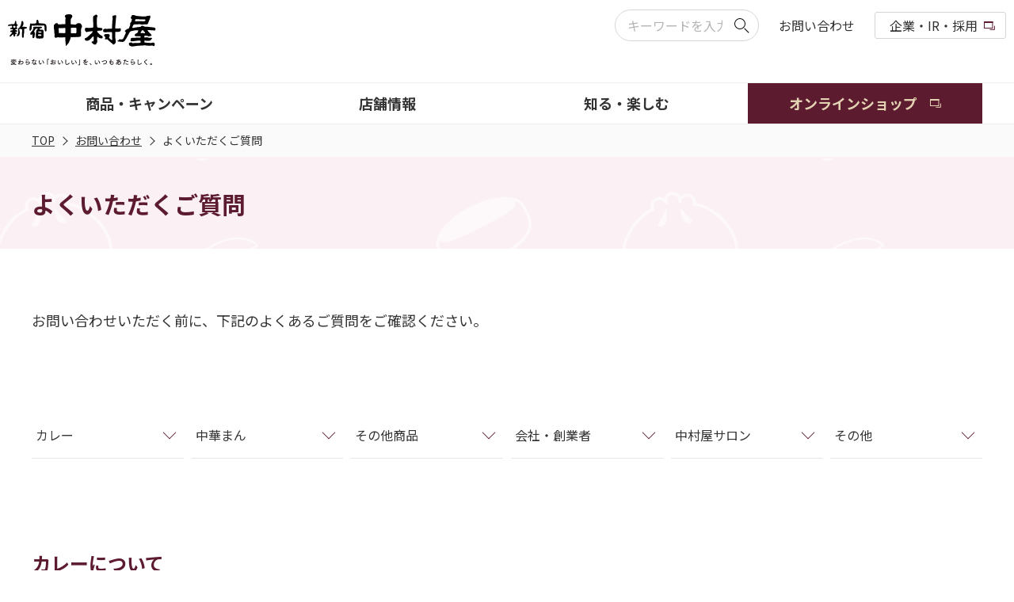

--- FILE ---
content_type: text/html
request_url: https://www.nakamuraya.co.jp/inquiry/faq.html
body_size: 17730
content:
<!DOCTYPE html>
<html lang="ja">

<head prefix="og: http://ogp.me/ns# fb: http://ogp.me/ns/fb# article: http://ogp.me/ns/article#">
<!-- Google tag (gtag.js) -->
<script async src="https://www.googletagmanager.com/gtag/js?id=G-D0H4G4VT0D"></script>
<script>
  window.dataLayer = window.dataLayer || [];
  function gtag(){dataLayer.push(arguments);}
  gtag('js', new Date());

  gtag('config', 'G-D0H4G4VT0D');
</script>

  <!-- Global site tag (gtag.js) - Google Analytics -->
  <script async src="https://www.googletagmanager.com/gtag/js?id=UA-38256187-1"></script>
  <script>
    window.dataLayer = window.dataLayer || [];

    function gtag() {
      dataLayer.push(arguments);
    }
    gtag('js', new Date());

    gtag('config', 'UA-38256187-1');
  </script>
  <!-- meta -->
  <meta charset="UTF-8">
  <meta name="robots" content="index,follow">
  <meta http-equiv="X-UA-Compatible" content="IE=Edge" />
  <meta name="viewport" content="width=device-width, initial-scale=1" />
  <meta name="format-detection" content="telephone=no">
  <meta name="description" content="新宿中村屋よくいただくご質問" />
  <meta name="keywords" content="よくいただくご質問,お問い合わせ,中村屋,新宿中村屋,株式会社中村屋" />

  <!-- og -->
  <meta property="og:title" content="よくいただくご質問│お問い合わせ│新宿中村屋" />
  <meta property="og:type" content="article" />
  <meta property="og:url" content="https://www.nakamuraya.co.jp/inquiry/faq.html" />
  <meta property="og:image" content="https://www.nakamuraya.co.jp/common/img/common/nakamuraya_thum.jpg" />
  <meta property="og:site_name" content="新宿中村屋" />
  <title>
    よくいただくご質問│お問い合わせ│新宿中村屋
  </title>

  <!-- icon -->
  <link rel="shortcut icon" href="/favicon.ico">

  <!-- seo -->
  <link rel="canonical" href="https://www.nakamuraya.co.jp/inquiry/faq.html">

  <!-- stylesheet -->
  <link rel="stylesheet" href="/common/css/common.css">


  <!-- JavaScript -->
  <script src="/common/js/vender/jquery.min.js" defer></script>
  <script src="/common/js/vender/slick/slick.min.js" defer></script>
  <script src="/common/js/common.js" defer></script>





</head>

<body class="" data-cate="inquiry_faq">
  <noscript>
    <p>このサイトではJavaScript機能をONにしてご利用ください。</p>
  </noscript>
  <!-- header -->
<header id="header" class="header">
  <div class="header-box -top">
    <div class="header-inner">
      <div class="header-logo"><a href="/index.html"><img src="/common/img/common/header_logo.png" alt="新宿中村屋"></a></div>
      <div class="header-ham-icon js-ham-trigger">
        <!-- is-open 付与でxに -->
        <span>メニュー</span>
      </div>
      <div class="header-link">
        <ul class="header-link-list">
          <li class="header-link-list-keyword">
            <form method="get" action="https://search.yahoo.co.jp/search" target="_blank">
              <input type="search" name="p" size="15" id="srchInput" class="" placeholder="キーワードを入力">
              <input type="hidden" name="ei" value="utf-8">
              <input type="hidden" name="vs" value="nakamuraya.co.jp/">
              <input type="submit" value="" id="srchBtn">
            </form>
          </li>
          <li class="header-link-list-contact pc"><a href="/inquiry/faq.html">お問い合わせ</a></li>
<!--          <li class="header-link-list-contact pc"><a href="/en/company/index.html">English</a></li>-->
          <li class="header-link-list-ir pc"><a href="/company/" target="_blank">企業・IR・採用</a></li>
        </ul>
      </div>
    </div>
  </div>
  <div class="header-box -bottom">
    <div class="header-inner">
      <div class="header-gnav js-ham-box">
        <!-- SP時 is-active 付与で表示 -->
        <div class="header-link sp">
          <ul class="header-link-list">
            <li class="header-link-list-keyword">
              <form method="get" action="https://search.yahoo.co.jp/search" target="_blank">
                <input type="search" name="p" size="15" id="srchInput" class="" placeholder="キーワードを入力">
                <input type="hidden" name="ei" value="utf-8">
                <input type="hidden" name="vs" value="nakamuraya.co.jp/">
                <input type="submit" value="" id="srchBtn">
              </form>
            </li>
          </ul>
        </div>
        <ul class="header-gnav-menu">
          <!-- li に is-active 付与でdropdown表示 -->
          <li class="header-gnav-menu-products js-gnavi"><a href="/products/" class="js-gnavi-acc-trigger"><span>商品・キャンペーン</span></a>
            <div class="dropdown js-gnavi-box">
              <div class="dropdown-inner">
                <div class="dropdown-box -products">
                  <p class="dropdown-close"><span></span></p>
                  <p class="dropdown-menu-head"><a href="/products/">商品一覧</a></p>
                  <ul>
                    <li class="dropdown-menu"><a href="/products/kashi01/"><img src="/common/img/common/header_menu_products_img01.png" alt=""><span>焼き菓子・どら焼・カステラ</span></a></li>
                    <li class="dropdown-menu"><a href="/products/kashi02/"><img src="/common/img/common/header_menu_products_img02.png" alt=""><span>米菓</span></a></li>
                    <li class="dropdown-menu"><a href="/products/kashi03/"><img src="/common/img/common/header_menu_products_img03.png" alt=""><span>羊羹・最中・その他菓子</span></a></li>
                    <!--<li class="dropdown-menu"><a href="/products/season01/"><img src="/common/img/common/header_menu_products_img04.png" alt=""><span>季節・ギフト</span></a></li>-->
                    <li class="dropdown-menu"><a href="/products/chukaman01/"><img src="/common/img/common/header_menu_products_img05.png" alt=""><span>中華まん</span></a></li>
                    <li class="dropdown-menu"><a href="/products/curry01/"><img src="/common/img/common/header_menu_products_img06.png" alt=""><span>カレー（レトルト・缶詰など）</span></a></li>
                    <li class="dropdown-menu"><a href="/products/chuka01/"><img src="/common/img/common/header_menu_products_img07.png" alt=""><span>中華（レトルトなど）</span></a></li>
                    <li class="dropdown-menu"><a href="/products/yoshoku01/"><img src="/common/img/common/header_menu_products_img08.png" alt=""><span>洋食（レトルト・冷凍など）</span></a></li>
                    <!--<li class="dropdown-menu"><a href="/products/ethnic/"><img src="/common/img/common/header_menu_products_img10.png" alt=""><span>エスニック（レトルトなど）</span></a></li>-->
                    <li class="dropdown-menu"><a href="/products/gyoumu01/"><img src="/common/img/common/header_menu_products_img09.png" alt=""><span>業務用</span></a></li>
                    <li class="dropdown-menu"><a href="/products/officeservices01/"><img src="/common/img/common/header_menu_products_img11.png" alt=""><span>オフィス向けサービス</span></a></li>
                  </ul>
                  <p class="dropdown-menu-head"><a href="/products/#campaign">キャンペーン一覧</a></p>
                  <p class="dropdown-menu-head"><a href="/products/#service">サービス一覧</a></p>
                </div>
              </div>
            </div>
          </li>
          <li class="header-gnav-menu-store js-gnavi"><a href="/location/" class="js-gnavi-acc-trigger"><span>店舗情報</span></a>
            <div class="dropdown js-gnavi-box">
              <div class="dropdown-inner">
                <div class="dropdown-box -store">
                  <p class="dropdown-close"><span></span></p>
                  <ul>
                    <li class="dropdown-menu"><a href="/location/"><img src="/common/img/common/header_menu_store_img03.png" alt=""><span>店舗一覧</span></a></li>
                    <li class="dropdown-menu"><a href="/location/shinjuku/"><img src="/common/img/common/header_menu_store_img01.png" alt=""><span>新宿中村屋ビル</span></a></li>
                    <li class="dropdown-menu"><a href="/location/restaurant/"><img src="/common/img/common/header_menu_store_img02.png" alt=""><span>レストラン</span></a></li>
                  </ul>
                </div>
              </div>
            </div>
          </li>
          <li class="header-gnav-menu-enjoy js-gnavi"><a href="/pavilion/" class="js-gnavi-acc-trigger"><span>知る・楽しむ</span></a>
            <div class="dropdown js-gnavi-box">
              <div class="dropdown-inner">
                <div class="dropdown-box -enjoy">
                  <p class="dropdown-close"><span></span></p>
                  <p class="dropdown-menu-head"><a href="/pavilion/">知る・楽しむ</a></p>
                  <ul>
                    <li class="dropdown-menu"><a href="/pavilion/recipe/"><img src="/common/img/common/header_menu_enjoy_img01.png" alt=""><span>レシピ </span></a></li>
                    <li class="dropdown-menu"><a href="/pavilion/spice/"><img src="/common/img/common/header_menu_enjoy_img02.png" alt=""><span>スパイスの使い方</span></a></li>
                    <li class="dropdown-menu"><a href="/pavilion/secret/curry/"><img src="/common/img/common/header_menu_enjoy_img03.png" alt=""><span>おいしさの秘密純印度式カリー</span></a></li>
                    <li class="dropdown-menu"><a href="/pavilion/secret/tensei/"><img src="/common/img/common/header_menu_enjoy_img04.png" alt=""><span>おいしさの秘密天成饅</span></a></li>
                    <li class="dropdown-menu"><a href="https://www.nakamuraya.co.jp/factory/" target="_blank"><img src="/common/img/common/header_menu_enjoy_img05.png" alt=""><span>中華まんミュージアム</span></a></li>
                    <li class="dropdown-menu"><a href="https://www.nakamuraya.co.jp/museum/" target="_blank"><img src="/common/img/common/header_menu_enjoy_img06.png" alt=""><span>中村屋サロン美術館</span></a></li>
                    <li class="dropdown-menu"><a href="/pavilion/history/"><img src="/common/img/common/header_menu_enjoy_img07.png" alt=""><span>中村屋の歴史</span></a></li>
                    <li class="dropdown-menu"><a href="/pavilion/products/"><img src="/common/img/common/header_menu_enjoy_img08.png" alt=""><span>商品の歴史</span></a></li>
                    <li class="dropdown-menu"><a href="/pavilion/founder/"><img src="/common/img/common/header_menu_enjoy_img09.png" alt=""><span>創業者ゆかりの人々</span></a></li>
                    <li class="dropdown-menu"><a href="/curry.html" target="_blank"><img src="/common/img/common/header_menu_enjoy_img10.png" alt=""><span>恋と革命のインドカリーの日</span></a></li>
                    <li class="dropdown-menu"><a href="/d-support.html" target="_blank"><img src="/common/img/common/header_menu_enjoy_img12.png" alt=""><span>関東大震災から続く中村屋の社会貢献</span></a></li>
                  </ul>
                </div>
              </div>
            </div>
          </li>
          <li class="header-gnav-menu-online pc"><a href="https://nakamuraya.jp/" target="_blank"><span>オンラインショップ</span></a></li>
          <li class="header-gnav-menu-anniversary sp"><a href="/120th/" target="_blank">120周年記念サイト</a></li>
          <li class="header-gnav-menu-online sp"><a href="https://nakamuraya.jp/" target="_blank">オンラインショップ</a></li>
          <li class="header-gnav-menu-info sp"><a href="/news/info/">お知らせ</a></li>
          <li class="header-gnav-menu-contract sp js-gnavi"><a href="/inquiry/faq.html" class="js-gnavi-acc-trigger"><span>お問い合わせ</span></a>
            <div class="dropdown js-gnavi-box">
              <div class="dropdown-inner">
                <div class="dropdown-box -enjoy">
                  <p class="dropdown-close"><span></span></p>
                  <p class="dropdown-menu-head"><a href="/inquiry/faq.html">お問い合わせ</a></p>
                  <ul>
                    <li class="dropdown-menu"><a href="/inquiry/faq.html"><span>よくいただくご質問</span></a></li>
                    <li class="dropdown-menu"><a href="/inquiry/contact.html"><span>お問い合わせ</span></a></li>
                    <li class="dropdown-menu"><a href="/inquiry/voice_cust.html"><span>お客さまの声を商品に生かしました</span></a></li>
                  </ul>
                </div>
              </div>
            </div>
          </li>
<!--          <li class="header-gnav-menu-info sp"><a href="/en/company/index.html">English</a></li>-->
          <li class="header-gnav-menu-ir sp"><a href="/company/" target="_blank">企業・IR・採用</a></li>
        </ul>
      </div>
    </div>
  </div>
</header>
<!-- /.header -->
  <div class="breadcrumb">
    <div class="breadcrumb-inner">
      <ul class="breadcrumb-list">
        <li><a href="/index.html">TOP</a></li>
        <li><a href="/inquiry/contact.html">お問い合わせ</a></li>
        <li>よくいただくご質問</li>
      </ul>
    </div>
  </div>
  <!-- main -->
  <main id="main" class="main-contents">
    <div class="content-header">
      <div class="content-inner">
        <div class="box-heading">
          <h1 class="heading-lv1"><span class="txt">よくいただくご質問</span></h1>
        </div>
      </div>
    </div>
    <div class="content-section">
      <div class="content-inner">
        <div class="box-txt">
          <p class="txt -lead">お問い合わせいただく前に、下記のよくあるご質問をご確認ください。</p>
        </div>
      </div>
    </div>
    <div class="content-section">
      <div class="content-inner">
        <div class="box-txt">
          <ul class="box-button -anchor">
            <li class="btn-anchor"><a href="#faq01">カレー</a></li>
            <li class="btn-anchor"><a href="#faq02">中華まん</a></li>
            <li class="btn-anchor"><a href="#faq03">その他商品</a></li>
            <li class="btn-anchor"><a href="#faq04">会社・創業者</a></li>
            <li class="btn-anchor"><a href="#faq05">中村屋サロン</a></li>
            <li class="btn-anchor"><a href="#faq06">その他</a></li>
          </ul>
        </div>
      </div>
    </div>
    <section class="content-section" id="faq01">
      <div class="content-inner">
        <div class="box-heading">
          <h2 class="heading-lv2"><span class="txt">カレーについて</span></h2>
        </div>
        <div class="box-faq">
          <dl class="faq-list js-acc-area">
            <dt class="faq-q -acco_head js-acc-trigger" data-ol-has-click-handler="">
              <span class="-acco_btn"></span>
              <p class="txt">日本で一番初めにカレーを売り出したのは中村屋ですか？</p>
            </dt>
            <dd class="faq-a -acco_block js-acc-box" style="display: none;">
              <p class="txt">中村屋は日本で初めて“カレー”を発売した店ではありません。中村屋がインドカリーを発売した1927（昭和2）年には、すでに欧風タイプのカレー（小麦粉を使用した、とろみのあるカレー）を提供する飲食店が日本にありました（文献上では、1872（明治5）年『西洋料理通』と『西洋料理指南』という本で初めて欧風タイプのカレーとして日本に紹介されました）。よく日本初のカレー店と間違われますが、中村屋が“日本初”なのは、“インドカレー”の発売です。それまでの小麦粉を使った、とろみのあるカレーに慣れていた日本人は、中村屋のインドカリーを食べてそのスパイスの香りと骨付きの鶏肉、サラサラとしたソースにさぞかしビックリしたことでしょう。</p>
            </dd>
          </dl>
          <dl class="faq-list js-acc-area">
            <dt class="faq-q -acco_head js-acc-trigger" data-ol-has-click-handler="">
              <span class="-acco_btn"></span>
              <p class="txt">1927（昭和2）年に発売したインドカリーはどこで食べられますか？</p>
            </dt>
            <dd class="faq-a -acco_block js-acc-box" style="display: none;">
              <p class="txt">
                新宿中村屋ビル「<a href="/manna/" target="_blank">レストラン＆カフェ　Manna</a>」と「<a href="/granna/" target="_blank">カジュアルダイニング　Granna</a>」、直営店舗の「<a href="/location/restaurant/001.html" target="_blank">オリーブハウス</a>」で提供しています。
                今でも1927（昭和2）年当時の本格的なインドの作り方を守り続けている伝統の商品です。<br>
                余談になりますが、味は変わっていないの？･･･というと、味自体は少しずつ少しずつ変わってきています。それは素材自体の質が変わってきているためです。時代ごとに良い素材を選び、素材を一つ変えるごとに味のバランスも変わってしまうため、その素材がカリーと調和するように改良しています。味を意識的 に変えようとしなくても、素材の味が変わればそれに合わせてカリーの味も変わっていく。中村屋では“変えずに変わる”をモットーに、いつ食べてもおいしいカリーをご提供できるよう調理しています。
              </p>
            </dd>
          </dl>
          <dl class="faq-list js-acc-area">
            <dt class="faq-q -acco_head js-acc-trigger" data-ol-has-click-handler="">
              <span class="-acco_btn"></span>
              <p class="txt">中村屋ではなぜカレーをカリーと呼ぶのですか？カレーとカリーの違いは何ですか？</p>
            </dt>
            <dd class="faq-a -acco_block js-acc-box" style="display: none;">
              <p class="txt">
                1927（昭和2）年に発売した純印度式カリーは、インド独立運動の志士 ラス・ビハリ・ボースから教わったものでした。当時インドを植民地として支配していたイギリス政府に追われ、日本に亡命してきたボースは、頭山満の仲介で中村屋にかくまわれます。創業者の相馬夫妻やその娘 俊子に守られ無事逃れたボースは、祖国インドのカレーを伝授しました。ボースはカレーのことを“CURRY　カリー”と発音しており、その言葉をそのまま商品名としたため、中村屋ではカレーのことをカリーと呼んでいます。
              </p>
            </dd>
          </dl>
          <dl class="faq-list js-acc-area">
            <dt class="faq-q -acco_head js-acc-trigger" data-ol-has-click-handler="">
              <span class="-acco_btn"></span>
              <p class="txt">カレーなどのレトルト食品はどのような種類がありますか？</p>
            </dt>
            <dd class="faq-a -acco_block js-acc-box" style="display: none;">
              <p class="txt">
                中村屋のレトルト食品（カレー、シチュー、中華等）は、「インドカリーシリーズ」を始めとしたスーパー向け商品、「新宿中村屋カリー」「民族レストラン」を始めとした直営店専用商品があります。商品の種類につきましては<a href="/products/curry01/" target="_blank">こちら</a>をご覧ください。<br>
                「新宿中村屋カリー」「民族レストラン」は<a href="https://nakamuraya.jp/" target="_blank">オンラインショップ</a>および<a href="/bonna/" target="_blank">新宿中村屋ビル「スイーツ＆デリカ　Bonna」</a>でお買い求めになれます。
              </p>
            </dd>
          </dl>
        </div>
      </div>
    </section>
    <section class="content-section" id="faq02">
      <div class="content-inner">
        <div class="box-heading">
          <h2 class="heading-lv2"><span class="txt">中華まんについて</span></h2>
        </div>
        <div class="box-faq">
          <dl class="faq-list js-acc-area">
            <dt class="faq-q -acco_head js-acc-trigger" data-ol-has-click-handler="">
              <span class="-acco_btn"></span>
              <p class="txt">中村屋の中華まんの種類を教えてください。</p>
            </dt>
            <dd class="faq-a -acco_block js-acc-box" style="display: none;">
              <p class="txt">
                中村屋の直売店では現在大きく分けて天成饅と少し小さいサイズの天成饅（小）の2タイプの中華まんを販売しています。（店舗によりお取り扱いのタイプが異なりますので、お手数ですが事前にご確認のうえご来店ください）。またスーパーでは別タイプの肉まん、あんまんを販売しております。各商品の説明につきましては<a href="/products/chukaman01/">中華まんのページ</a>をご覧ください。
              </p>
            </dd>
          </dl>
          <dl class="faq-list js-acc-area">
            <dt class="faq-q -acco_head js-acc-trigger" data-ol-has-click-handler="">
              <span class="-acco_btn"></span>
              <p class="txt">中華まんはどのように温めればよいですか？</p>
            </dt>
            <dd class="faq-a -acco_block js-acc-box" style="display: none;">
              <div class="txt">
                <div class="box-txt">
                  <p class="heading-lv5 txt"><span class="txt">直売店で販売している天成饅、天成饅（小）のお召し上がり方</span></p>
                  <p class="txt">蒸し器のご使用をおすすめします。電子レンジで温めると生地が硬くなるおそれがありますので、おさけください。</p>
                  <div class="txt">
                    <ol>
                      <li class="txt -num">1．水を蒸し器の中板までの6割程度入れます。</li>
                      <li class="txt -num">2．お湯が沸騰したら、中華まんが重ならないように並べます。</li>
                      <li class="txt -num">3．ふきんをふたで挟むようにかけ、約15分間蒸しますとふっくらと柔らかくでき上がります。</li>
                    </ol>
                  </div>
                </div>
                <div class="box-txt">
                  <p class="heading-lv5 txt"><span class="txt">スーパーで販売している中華まんのお召し上がり方</span></p>
                  <p class="heading-lv6 txt"><span class="txt">＜蒸し器の場合＞</span></p>
                  <div class="txt">
                    <div class="box-txt box-has-img -sp-around -pc-reverse">
                      <figure class="box-img">
                        <img src="/common/img/inquiry/faq_01.gif" alt="">
                      </figure>
                      <div class="box-txt">
                        <ol>
                          <li class="txt -num">1．水を蒸し器の中板までの6割程度入れます。</li>
                          <li class="txt -num">2．お湯が沸騰したら、中華まんが重ならないように並べます。</li>
                          <li class="txt -num">3．ふきんをふたで挟むようにかけ、約10分間蒸しますとふっくらと柔らかくでき上がります。</li>
                        </ol>
                      </div>
                    </div>
                  </div>
                  <p class="heading-lv6 txt"><span class="txt">＜電子レンジの場合＞</span></p>
                  <div class="box-txt">
                    <ol>
                      <li class="txt -num">1．外袋をあけ、内袋に入ったまんじゅうを取り出してください。</li>
                      <li class="txt -num">2．内袋を開封せずに、電子レンジで下記の時間を目安に加熱してください。</li>
                      <li class="txt -num">3．加熱後電子レンジから取り出し、袋に入れたまま約１分蒸らしてください。</li>
                      <li class="txt -num">
                        <ul class="box-txt -type-compact">
                          <li class="txt -note">※自動（オート加熱）は使用しないでください。</li>
                          <li class="txt -note">※電子レンジの機種により加熱時間は多少異なります。</li>
                          <li class="txt -note">※電子レンジで加熱しすぎるとかたくなる恐れがありますので、ご注意ください。</li>
                          <li class="txt -note">※加熱後は熱くなっておりますので、まんじゅう取り出し時やお召し上がりの際はやけどにご注意ください。</li>
                        </ul>
                      </li>
                    </ol>
                  </div>
                  <div class="box-txt">
                    <div class="box-table -sp-scroll">
                      <table class="table -va-top">
                        <colgroup>
                          <col width="*">
                          <col width="20%">
                          <col width="17%">
                          <col width="17%">
                          <col width="15%">
                          <col width="15%">
                        </colgroup>
                        <thead>
                          <tr class="-center">
                            <th rowspan="2">加温の目安</th>
                            <th rowspan="2">個数／電子レンジ<br>のワット数</th>
                            <th colspan="4">肉まん・あんまん・ピザまん・カレーまん</th>
                          </tr>
                          <tr class="-center">
                            <th colspan="2">500W</th>
                            <th colspan="2">600W</th>
                          </tr>
                        </thead>
                        <tbody class="table-body">
                          <tr class="-center">
                            <th rowspan="2" class="-center">凍っていない状態</th>
                            <td>1個</td>
                            <td colspan="2">40秒</td>
                            <td colspan="2">30秒</td>
                          </tr>
                          <tr class="-center">
                            <td>2個</td>
                            <td colspan="2">1分00秒</td>
                            <td colspan="2">50秒</td>
                          </tr>
                        </tbody>
                      </table>
                    </div>

                    <div class="box-table -sp-scroll">
                      <table class="table -va-top">
                        <colgroup>
                          <col width="*">
                          <col width="20%">
                          <col width="17%">
                          <col width="17%">
                          <col width="15%">
                          <col width="15%">
                        </colgroup>
                        <thead>
                          <tr class="-center">
                            <th rowspan="2">加温の目安</th>
                            <th rowspan="2">個数／電子レンジ<br>のワット数</th>
                            <th colspan="2">肉まん・ピザまん・カレーまん</th>
                            <th colspan="2">あんまん</th>
                          </tr>
                          <tr class="-center">
                            <th>500W</th>
                            <th>600W</th>
                            <th>500W</th>
                            <th>600W</th>
                          </tr>
                        </thead>
                        <tbody class="table-body">
                          <tr class="-center">
                            <th rowspan="2" class="-center">凍っている状態</th>
                            <td>1個</td>
                            <td>1分20秒</td>
                            <td>1分10秒</td>
                            <td>1分10秒</td>
                            <td>50秒</td>
                          </tr>
                          <tr class="-center">
                            <td>2個</td>
                            <td>2分20秒</td>
                            <td>1分50秒</td>
                            <td>1分40秒</td>
                            <td>1分20秒</td>
                          </tr>
                        </tbody>
                      </table>
                    </div>
                  </div>
                  <div class="box-txt">
                    <ul class="box-txt -type-compact">
                      <li class="txt -note">※凍っている状態から温める場合、肉まん・ピザまん・カレーまんとあんまんは別々に加熱していただくことをおすすめします。</li>
                    </ul>
                  </div>
                </div>
              </div>
            </dd>
          </dl>
        </div>
      </div>
    </section>
    <section class="content-section" id="faq03">
      <div class="content-inner">
        <div class="box-heading">
          <h2 class="heading-lv2"><span class="txt">その他商品について</span></h2>
        </div>
        <div class="box-faq">
          <dl class="faq-list js-acc-area">
            <dt class="faq-q -acco_head js-acc-trigger" data-ol-has-click-handler="">
              <span class="-acco_btn"></span>
              <p class="txt">クリームパンを日本で初めて作ったのは中村屋ですか？</p>
            </dt>
            <dd class="faq-a -acco_block js-acc-box" style="display: none;">
              <p class="txt">日本で初めてクリームパンを発売したのは中村屋です。1904（明治37）年のことでした。シュークリームを食べた創業者夫妻が「あんぱんの餡の代わりにこのクリームを入れたら、栄養価も高いしおいしいのでは」とひらめいたのがきっかけです。<br>詳しくは「<a href="/pavilion/products/pro_005.html">クリームパンの歴史</a>」をご覧ください。</p>
            </dd>
          </dl>
          <dl class="faq-list js-acc-area">
            <dt class="faq-q -acco_head js-acc-trigger" data-ol-has-click-handler="">
              <span class="-acco_btn"></span>
              <p class="txt">うっかり賞味期限を過ぎてしまったのですが食べられますか？</p>
            </dt>
            <dd class="faq-a -acco_block js-acc-box" style="display: none;">
              <p class="txt">
                “消費期限”と表示されている商品は絶対に召し上がらないでください。<br>
                “賞味期限”と記載されている商品につきましても、基本的に期間内にお召し上がりください。
              </p>
            </dd>
          </dl>
        </div>
      </div>
    </section>
    <section class="content-section" id="faq04">
      <div class="content-inner">
        <div class="box-heading">
          <h2 class="heading-lv2"><span class="txt">会社・創業者について</span></h2>
        </div>
        <div class="box-faq">
          <dl class="faq-list js-acc-area">
            <dt class="faq-q -acco_head js-acc-trigger" data-ol-has-click-handler="">
              <span class="-acco_btn"></span>
              <p class="txt">屋号の由来を教えてください。</p>
            </dt>
            <dd class="faq-a -acco_block js-acc-box" style="display: none;">
              <p class="txt">よく「中村屋の創業者って中村さんですか？」というご質問をいただきますが、中村屋の創業者は相馬愛蔵・黒光（こっこう）夫妻です。ではなぜ「中村屋」という屋号なのかというと「中村屋」というお店を居抜きで買い取ったからです。相馬夫妻は東京でパン屋を営むことを決意しますが、二人は商売に関して全くの素人でした。そこで「パン屋を譲り受けたい」という広告を新聞に掲載、名乗りを上げたのが「中村屋」でした。米相場に手を出し失敗した経営者は「中村屋」を売りに出しますが、その店は大変繁昌していたのであえて屋号を変えなくてもいいだろうと「中村屋」のまま経営を引き継いだのです。</p>
            </dd>
          </dl>
          <dl class="faq-list js-acc-area">
            <dt class="faq-q -acco_head js-acc-trigger" data-ol-has-click-handler="">
              <span class="-acco_btn"></span>
              <p class="txt">社章について教えてください。</p>
            </dt>
            <dd class="faq-a -acco_block js-acc-box" style="display: none;">
              <div class="box-txt box-has-img -sp-around -pc-reverse">
                <figure class="box-img">
                  <img src="/common/img/inquiry/faq_02.png" alt="">
                </figure>
                <div class="box-txt">
                  <p>中村屋の社章は1937（昭和12）年に商標登録されました。上部に配された2匹の馬は双馬、すなわち創業者 相馬夫妻を表し、馬の上部には両家の家紋をあしらっています。右下の碁盤の目のような模様は、西洋の貨幣を数える道具で、商売を表しています。左下の天秤は商売の公平を意味しています。この社章全体で「中村屋の商売は正確正直なり」という意味を持っています。</p>
                </div>
              </div>
            </dd>
          </dl>
          <dl class="faq-list js-acc-area">
            <dt class="faq-q -acco_head js-acc-trigger" data-ol-has-click-handler="">
              <span class="-acco_btn"></span>
              <p class="txt">創業者は誰ですか？</p>
            </dt>
            <dd class="faq-a -acco_block js-acc-box" style="display: none;">
              <p class="txt">
                中村屋の創業者は相馬愛蔵・黒光（こっこう）夫妻です。愛蔵は長野県安雲野市穂高出身で相馬家の三男として生まれます。早稲田大学を卒業後、養蚕の研究に取り組み、『蚕種（さんしゅ）製造論』『秋蚕（あきご）飼 育法』を出版し、全国の養蚕家の注目を集めます。妻 黒光は宮城県仙台市出身で、宮城女学校、フェリス和英女学校、明治女学校で学んだ才女です。黒光とは恩師から与えられたペンネームで「輝く才能を少し黒く隠しなさい」という意味でつけられたものです。2人はキリスト教を通じて知り合い、結婚後は東京に移り、パン屋を開くことになります。詳しくは「<a href="/pavilion/history/">中村屋の歴史</a>」をご覧ください。
              </p>
            </dd>
          </dl>
          <dl class="faq-list js-acc-area">
            <dt class="faq-q -acco_head js-acc-trigger" data-ol-has-click-handler="">
              <span class="-acco_btn"></span>
              <p class="txt">相馬愛蔵・黒光が書いた書籍を教えてください。</p>
            </dt>
            <dd class="faq-a -acco_block js-acc-box" style="display: none;">
              <div class="box-txt">
                <p class="txt">
                  相馬愛蔵・黒光は数多くの書物を執筆しています。ここでは一部をご紹介いたします。なお、絶版になっているものもございますのでご了承ください。
                </p>
              </div>
              <div class="box-txt">
                <p class="heading-lv6 txt"><span class="txt">相馬愛蔵</span></p>
                <div class="box-table">
                  <table class="table -sp-stack -simple">
                    <tbody class="table-body">
                      <tr>
                        <th style="width: 200px;">『一商人として』</th>
                        <td>商人のあるべき姿と商売の要諦を教示</td>
                      </tr>
                      <tr>
                        <th>『私の商賣』</th>
                        <td>商人としてのおもしろさ、喜びを記した本</td>
                      </tr>
                      <tr>
                        <th>『商店經營三十年』</th>
                        <td>新宿への百貨店進出に対する策をまとめた本</td>
                      </tr>
                    </tbody>
                  </table>
                </div>
              </div>
              <div class="box-txt">
                <p class="heading-lv6 txt"><span class="txt">相馬黒光</span></p>
                <div class="box-table">
                  <table class="table -sp-stack -simple">
                    <tbody class="table-body">
                      <tr>
                        <th style="width: 200px;">『黙移』</th>
                        <td>相馬黒光の随筆集</td>
                      </tr>
                      <tr>
                        <th>『滴水録』</th>
                        <td>回想記</td>
                      </tr>
                      <tr>
                        <th>『広瀬川の畔』</th>
                        <td>仙台時代の回想記</td>
                      </tr>
                    </tbody>
                  </table>
                </div>
              </div>
            </dd>
          </dl>
        </div>
      </div>
    </section>
    <section class="content-section" id="faq05">
      <div class="content-inner">
        <div class="box-heading">
          <h2 class="heading-lv2"><span class="txt">中村屋サロンについて</span></h2>
        </div>
        <div class="box-faq">
          <dl class="faq-list js-acc-area">
            <dt class="faq-q -acco_head js-acc-trigger" data-ol-has-click-handler="">
              <span class="-acco_btn"></span>
              <p class="txt">中村屋サロンって何ですか？</p>
            </dt>
            <dd class="faq-a -acco_block js-acc-box" style="display: none;">
              <p class="txt">「中村屋サロン」とは“場所”のことではありません。相馬愛蔵と同郷の芸術家 <a href="/pavilion/founder/people/p_001.html">碌山</a>が中村屋に出入りするようになり、彼を慕う多くの芸術家が中村屋に集います。その様を安曇野出身の小説家としても活躍した評論家 臼井吉見が「まるで中世のサロンのようだ」と言ったことからのちに「中村屋サロン」と呼ばれるようになりました。</p>
            </dd>
          </dl>
          <dl class="faq-list js-acc-area">
            <dt class="faq-q -acco_head js-acc-trigger" data-ol-has-click-handler="">
              <span class="-acco_btn"></span>
              <p class="txt">中村屋に出入りしていた芸術家を教えてください。</p>
            </dt>
            <dd class="faq-a -acco_block js-acc-box" style="display: none;">
              <p class="txt">彫刻家の碌山、中原悌二郎、戸張孤雁、画家の中村彝、柳敬助、鶴田吾郎、書で有名な會津八一などが実際に出入りしていました。その他、創業者 相馬夫妻や中村屋に関係のあった人物を「<a href="/pavilion/founder/">創業者ゆかりの人々</a>」のページで詳しく紹介しております。また、それ以外にも、河東碧梧桐（かわひがしへきごとう）（俳人）や国木田独歩（小説家）、西条八十（やそ）（詩人）などの著名人とも交流がありました。</p>
            </dd>
          </dl>
        </div>
      </div>
    </section>
    <section class="content-section" id="faq06">
      <div class="content-inner">
        <div class="box-heading">
          <h2 class="heading-lv2"><span class="txt">その他</span></h2>
        </div>
        <div class="box-faq">
          <dl class="faq-list js-acc-area">
            <dt class="faq-q -acco_head js-acc-trigger" data-ol-has-click-handler="">
              <span class="-acco_btn"></span>
              <p class="txt">株主優待制度について教えてください。</p>
            </dt>
            <dd class="faq-a -acco_block js-acc-box" style="display: none;">
              <p class="txt">基準日（3月31日）に中村屋の株式を100株以上お持ちの株主さまに対して、株主優待制度を実施しております。ご所有株式数に応じ、優待品3種類の中から一つ選択していただきます。</p>
              <p class="txt -right"><a href="/company/ir/complimentary.html">詳しくはこちらをご覧ください</a></p>
            </dd>
          </dl>
          <dl class="faq-list js-acc-area">
            <dt class="faq-q -acco_head js-acc-trigger" data-ol-has-click-handler="">
              <span class="-acco_btn"></span>
              <p class="txt">工場見学は出来ますか？</p>
            </dt>
            <dd class="faq-a -acco_block js-acc-box" style="display: none;">
              <p class="txt">2019（平成31）年1月25日に「<a href="/factory/" target="_blank">中華まんミュージアム</a>」が武蔵工場にオープンし、見学していただけます。</p>
            </dd>
          </dl>
          <dl class="faq-list js-acc-area">
            <dt class="faq-q -acco_head js-acc-trigger" data-ol-has-click-handler="">
              <span class="-acco_btn"></span>
              <p class="txt">製造所固有記号とは何ですか？</p>
            </dt>
            <dd class="faq-a -acco_block js-acc-box" style="display: none;">
              <div class="box-txt">
                <p class="txt">製造所固有記号はその商品の製造工場を表しており、複数工場で製造している商品に表示しています。<br>また、製造所固有記号には必ず「＋」をつけて表示していますが、これは食品表示法に準じて消費者庁に登録していることを示します。</p>
                <p class="txt">製造所固有記号が示す製造工場および所在地は次のとおりです。</p>
              </div>
              <div class="box-txt">
                <div class="box-table -sp-scroll">
                  <table class="table -va-top">
                    <thead>
                      <tr class="-center">
                        <th>製造所固有記号</th>
                        <th>工場名※または製造委託先</th>
                        <th>所在地</th>
                      </tr>
                    </thead>
                    <tbody class="table-body">
                      <tr>
                        <th class="-center">+N1</th>
                        <td>
                          <div class="-center">武蔵工場</div>
                        </td>
                        <td>
                          <div>埼玉県入間市狭山台234</div>
                        </td>
                      </tr>
                      <tr>
                        <th class="-center">+N6</th>
                        <td>
                          <div class="-center">神奈川工場</div>
                        </td>
                        <td>
                          <div>神奈川県海老名市東柏ケ谷四丁目4番1号</div>
                        </td>
                      </tr>
                      <tr>
                        <th class="-center">+N7</th>
                        <td>
                          <div class="-center">埼玉工場</div>
                        </td>
                        <td>
                          <div>埼玉県久喜市菖蒲町昭和沼17番地</div>
                        </td>
                      </tr>
                      <tr>
                        <th class="-center">+N9</th>
                        <td>
                          <div class="-center">つくば工場</div>
                        </td>
                        <td>
                          <div>茨城県牛久市桂町2200番46号</div>
                        </td>
                      </tr>
                      <tr>
                        <th class="-center">+UM</th>
                        <td>
                          <div class="-center">セントラルパック株式会社</div>
                        </td>
                        <td>
                          <div>長野県松本市大字笹賀5652番地52</div>
                        </td>
                      </tr>
                      <tr>
                        <th class="-center">+TN14</th>
                        <td>
                          <div class="-center">清水食品株式会社</div>
                        </td>
                        <td>
                          <div>福島県伊達市中志和田30</div>
                        </td>
                      </tr>
                    </tbody>
                  </table>
                </div>
              </div>
              <div class="box-txt">
                <ul class="box-txt -type-compact">
                  <li class="txt -note">※工場名は中村屋の工場を示します。</li>
                </ul>
              </div>
            </dd>
          </dl>
          <dl class="faq-list js-acc-area">
            <dt class="faq-q -acco_head js-acc-trigger" data-ol-has-click-handler="">
              <span class="-acco_btn"></span>
              <p class="txt">商品のアレルギー情報について知りたいのですが？</p>
            </dt>
            <dd class="faq-a -acco_block js-acc-box" style="display: none;">
              <div class="box-txt">
                <p class="txt">各商品ページをご参照ください。</p>
                <p class="txt">掲載しているアレルギー物質は、食品表示法で定められたアレルギー特定原材料等28品目*について表示しています。<br>
                  商品の改定等により、商品パッケージの記載内容が異なる場合がございます。<br>
                  お召し上がりの際は必ずお手元の商品パッケージに記載の内容をご確認ください。</p>
                <div class="txt clearfix">
                  <dl>
                    <dt class="fl-left">＊28品目 ：</dt>
                    <dd style="padding-left:90px;">卵、乳、小麦、えび、かに、そば、落花生（ピーナッツ）、くるみ、アーモンド、あわび、いか、いくら、オレンジ、カシューナッツ、キウイフルーツ、牛肉、ごま、さけ、さば、大豆、鶏肉、バナナ、豚肉、マカダミアナッツ、もも、やまいも、りんご、ゼラチン</dd>
                  </dl>
                </div>
              </div>
            </dd>
          </dl>
        </div>
      </div>
    </section>
    <div class="content-section">
      <div class="content-inner">
        <ul class="flexbox -col_3 -col_sp_1 -ai_center -txt-center">
          <li class="flex-col">
            <div class="btn -large -gray"><a href="/inquiry/faq.html">よくいただくご質問</a></div>
          </li>
          <li class="flex-col">
            <div class="btn -large"><a href="/inquiry/contact.html">お問い合わせ先</a></div>
          </li>
          <li class="flex-col">
            <div class="btn -large"><a href="/inquiry/voice_cust.html">お客さまの声を商品に生かしました</a></div>
          </li>
        </ul>
      </div>
    </div>
  </main>
  <!-- /.main -->
  <div class="sns-btn">
    <ul class="flexbox -ai_center">
      <li class="twitter"><a href="https://twitter.com/share" class="twitter-share-button" data-count="none">Tweet</a>
        <script>
          ! function(d, s, id) {
            var js, fjs = d.getElementsByTagName(s)[0],
              p = /^http:/.test(d.location) ? 'http' : 'https';
            if (!d.getElementById(id)) {
              js = d.createElement(s);
              js.id = id;
              js.src = p + '://platform.twitter.com/widgets.js';
              fjs.parentNode.insertBefore(js, fjs);
            }
          }(document, 'script', 'twitter-wjs');
        </script>
      </li>
      <li class="facebook"><iframe src="//www.facebook.com/plugins/like.php?href=http%3A%2F%2Fwww.nakamuraya.co.jp%2F&amp;width&amp;layout=button&amp;action=like&amp;show_faces=true&amp;share=false&amp;height=80&amp;appId=541470242647494" scrolling="no" frameborder="0" style="border:none; overflow:hidden;
      height:80px;" allowTransparency="true"></iframe></li>
    </ul>
  </div>

  <div class="modal js-modal">
  <div class="modal-bg js-modal-close"></div>
  <div class="modal-content-scroll js-modal-close">
    <div class="modal-content">
      <span class="js-modal-close modal-close-head"></span>
      <section class="content-section -bg_wave">
        <div class="content-inner">
          <div class="box-heading">
            <p class="heading-icon"><img src="/common/img/common/icon_heading_sns.svg" alt=""></p>
            <h2 class="heading-lv1 -center"><span class="txt">新宿中村屋 SNS公式アカウント</span></h2>
          </div>
          <div class="box-heading">
            <h2 class="heading-lv2"><span class="txt">X</span></h2>
          </div>
          <div class="flexbox -col_3 -col_sp_1 modal-list">
            <div class="flex-col modal-list-item">
              <img src="/common/img/common/twitter_img01.png" alt="">
              <div class="text-box">
                <p class="ttl"><a href="https://twitter.com/nakamuraya_kasi" class="arrow-link">新宿中村屋　お菓子【公式】</a></p>
                <p class="txt">旬のお菓子の情報や豆知識、キャンペーンなどの情報をお伝えします</p>
              </div>
            </div>
            <div class="flex-col modal-list-item">
              <img src="/common/img/common/twitter_img02.png" alt="">
              <div class="text-box">
                <p class="ttl"><a href="https://twitter.com/arigato_curry" class="arrow-link">新宿中村屋　食品【公式】</a></p>
                <p class="txt">カリーや中華のレトルト食品の新商品やイベント、キャンペーンなどの情報をお伝えします</p>
              </div>
            </div>
            <div class="flex-col modal-list-item">
              <img src="/common/img/common/twitter_img04.png" alt="">
              <div class="text-box">
                <p class="ttl"><a href="https://twitter.com/nakamuraya_ht" class="arrow-link">新宿中村屋　本店【公式】</a></p>
                <p class="txt">新宿中村屋ビル内の直営店舗　ボンナ、マンナ、グランナの商品やメニューの情報をお伝えします</p>
              </div>
            </div>
            <div class="flex-col modal-list-item">
              <img src="/common/img/common/twitter_img05.png" alt="">
              <div class="text-box">
                <p class="ttl"><a href="https://twitter.com/nakamuraya1901" class="arrow-link">新宿中村屋　広報【公式】</a></p>
                <p class="txt">中村屋の“今”と“昔”や、中華まんミュージアム、中村屋サロン美術館の情報をお伝えします</p>
              </div>
            </div>
          </div>
          <div class="box-heading">
            <h2 class="heading-lv2"><span class="txt">Instagram</span></h2>
          </div>
          <div class="flexbox -col_2 -col_sp_1 modal-list">
            <div class="flex-col modal-list-item">
              <img src="/common/img/common/twitter_img05.png" alt="">
              <div class="text-box">
                <p class="ttl"><a href="https://www.instagram.com/nakamuraya_1901/" class="arrow-link">新宿中村屋【公式】</a></p>
                <p class="txt">純印度式カリーをはじめとしたカリー、レトルト食品、お菓子などの新商品の情報や、お取り寄せの紹介をします</p>
              </div>
            </div>
            <div class="flex-col modal-list-item">
              <img src="/common/img/common/instagram_img02.png" alt="">
              <div class="text-box">
                <p class="ttl"><a href="https://www.instagram.com/nakamuraya_granna/" class="arrow-link">新宿中村屋グランナ</a></p>
                <p class="txt">グランナのソムリエがセレクトする日本ワインや料理を中心に発信します</p>
              </div>
            </div>
          </div>
          <div class="box-heading">
            <h2 class="heading-lv2"><span class="txt">Facebook</span></h2>
          </div>
          <div class="flexbox -col_2 -col_sp_1 modal-list">
            <div class="flex-col modal-list-item">
              <img src="/common/img/common/facebook_img01.png" alt="">
              <div class="text-box">
                <p class="ttl"><a href="https://www.facebook.com/nakamurayagranna" class="arrow-link">新宿中村屋グランナ</a></p>
                <p class="txt">グランナのソムリエがセレクトする日本ワインや料理、イベント情報をお伝えします</p>
              </div>
            </div>
          </div>
          <div class="modal-close-wrap">
            <a href="" class="js-modal-close modal-close">閉じる</a>
          </div>
        </div>
      </section>
    </div>
    <!--modal__inner-->
  </div>
</div>
<!--modal-->
<!-- footer -->
<div class="pagetop-wrap">
  <a href="#" class="pagetop"><span class="pagetop-text">ページ<br>トップ</span></a>
</div>
<footer id="footer" class="footer">
  <div class="footer-top">
    <div class="footer-inner">
      <nav class="footer-sitemap">
        <ul class="footer-sitemap-list -first">
          <li class="footer-sitemap-item">
            <!-- PC 1列目 -->
            <ul class="footer-row">
              <li class="footer-col js-footer-gnavi">
                <!-- 商品・キャンペーンbox -->
                <a href="/products/" class="footer-sitemap-item-head js-footer-gnavi-acc-trigger" data-footer-cate="products"><span>商品・キャンペーン</span></a>
                <ul class="footer-sitemap-list -second js-footer-gnavi-box">
                  <li class="footer-sitemap-item js-footer-gnavi">
  <a href="/products/kashi01/" class="js-footer-gnavi-acc-trigger" data-footer-cate="products_kashi01"><span>焼き菓子・どら焼・カステラ</span></a>
  <ul class="footer-sitemap-list -third js-footer-gnavi-box">
<li class="footer-sitemap-item"><a href="/products/kashi01/001/" data-footer-cate="products_kashi01_001">月餅</a></li>
<li class="footer-sitemap-item"><a href="/products/kashi01/002/" data-footer-cate="products_kashi01_002">うすあわせ</a></li>
<li class="footer-sitemap-item"><a href="/products/kashi01/003/" data-footer-cate="products_kashi01_003">月の菓</a></li>
<li class="footer-sitemap-item"><a href="/products/kashi01/018/" data-footer-cate="products_kashi01_018">あんバタパイ</a></li>
<li class="footer-sitemap-item"><a href="/products/kashi01/010/" data-footer-cate="products_kashi01_010">洋菓子</a></li>
<li class="footer-sitemap-item"><a href="/products/kashi01/008/" data-footer-cate="products_kashi01_008">どら焼</a></li>
<li class="footer-sitemap-item"><a href="/products/kashi01/009/" data-footer-cate="products_kashi01_009">カステラ</a></li>

  </ul>
</li>

<li class="footer-sitemap-item js-footer-gnavi">
  <a href="/products/kashi02/" class="js-footer-gnavi-acc-trigger" data-footer-cate="products_kashi02"><span>米菓</span></a>
  <ul class="footer-sitemap-list -third js-footer-gnavi-box">
<li class="footer-sitemap-item"><a href="/products/kashi02/001/" data-footer-cate="products_kashi02_001">おこのみあられ</a></li>
<li class="footer-sitemap-item"><a href="/products/kashi02/002/" data-footer-cate="products_kashi02_002">こがねはずみ</a></li>
<li class="footer-sitemap-item"><a href="/products/kashi02/010/" data-footer-cate="products_kashi02_010">稲の実り</a></li>
<li class="footer-sitemap-item"><a href="/products/kashi02/004/" data-footer-cate="products_kashi02_004">カレー菓子</a></li>
<li class="footer-sitemap-item"><a href="/products/kashi02/006/" data-footer-cate="products_kashi02_006">袋菓子</a></li>

  </ul>
</li>

<li class="footer-sitemap-item js-footer-gnavi">
  <a href="/products/kashi03/" class="js-footer-gnavi-acc-trigger" data-footer-cate="products_kashi03"><span>羊羹・最中・その他菓子</span></a>
  <ul class="footer-sitemap-list -third js-footer-gnavi-box">
<li class="footer-sitemap-item"><a href="/products/kashi03/001/" data-footer-cate="products_kashi03_001">ようかん</a></li>
<li class="footer-sitemap-item"><a href="/products/kashi03/003/" data-footer-cate="products_kashi03_003">最中</a></li>
<li class="footer-sitemap-item"><a href="/products/kashi03/004/" data-footer-cate="products_kashi03_004">その他菓子</a></li>

  </ul>
</li>

<li class="footer-sitemap-item js-footer-gnavi">
  <a href="/products/chukaman01/" class="js-footer-gnavi-acc-trigger" data-footer-cate="products_chukaman01"><span>中華まん</span></a>
  <ul class="footer-sitemap-list -third js-footer-gnavi-box">
<li class="footer-sitemap-item"><a href="/products/chukaman01/001/" data-footer-cate="products_chukaman01_001">天成饅</a></li>
<li class="footer-sitemap-item"><a href="/products/chukaman01/002/" data-footer-cate="products_chukaman01_002">スーパー販売商品</a></li>
<li class="footer-sitemap-item"><a href="/products/chukaman01/003/" data-footer-cate="products_chukaman01_003">コンビニ販売商品</a></li>

  </ul>
</li>

<li class="footer-sitemap-item js-footer-gnavi">
  <a href="/products/curry01/" class="js-footer-gnavi-acc-trigger" data-footer-cate="products_curry01"><span>カレー(レトルト・缶詰など)</span></a>
  <ul class="footer-sitemap-list -third js-footer-gnavi-box">
<li class="footer-sitemap-item"><a href="/products/curry01/001/" data-footer-cate="products_curry01_001">インドカリー</a></li>
<li class="footer-sitemap-item"><a href="/products/curry01/016/" data-footer-cate="products_curry01_016">インドを旅するインドカリー</a></li>
<li class="footer-sitemap-item"><a href="/products/curry01/008/" data-footer-cate="products_curry01_008">欧風ビーフカリー</a></li>
<li class="footer-sitemap-item"><a href="/products/curry01/002/" data-footer-cate="products_curry01_002">純欧風</a></li>
<li class="footer-sitemap-item"><a href="/products/curry01/021/" data-footer-cate="products_curry01_021">THE濃厚</a></li>
<li class="footer-sitemap-item"><a href="/products/curry01/022/" data-footer-cate="products_curry01_022">シェフが仕立てた</a></li>
<li class="footer-sitemap-item"><a href="/products/curry01/007/" data-footer-cate="products_curry01_007">ミニカリー</a></li>
<li class="footer-sitemap-item"><a href="/products/curry01/010/" data-footer-cate="products_curry01_010">松屋監修</a></li>
<li class="footer-sitemap-item"><a href="/products/curry01/012/" data-footer-cate="products_curry01_012">民族レストラン</a></li>
<li class="footer-sitemap-item"><a href="/products/curry01/019/" data-footer-cate="products_curry01_019">新宿中村屋カリー</a></li>
<li class="footer-sitemap-item"><a href="/products/curry01/013/" data-footer-cate="products_curry01_013">シェフ</a></li>
<li class="footer-sitemap-item"><a href="/products/curry01/011/" data-footer-cate="products_curry01_011">調理用</a></li>
<li class="footer-sitemap-item"><a href="/products/curry01/020/" data-footer-cate="products_curry01_020">ドライカレー</a></li>
<li class="footer-sitemap-item"><a href="/products/curry01/014/" data-footer-cate="products_curry01_014">伝統のインドカリー</a></li>

  </ul>
</li>

<li class="footer-sitemap-item js-footer-gnavi">
  <a href="/products/chuka01/" class="js-footer-gnavi-acc-trigger" data-footer-cate="products_chuka01"><span>中華(レトルトなど)</span></a>
  <ul class="footer-sitemap-list -third js-footer-gnavi-box">
<li class="footer-sitemap-item"><a href="/products/chuka01/001/" data-footer-cate="products_chuka01_001">本格四川</a></li>

  </ul>
</li>

<li class="footer-sitemap-item js-footer-gnavi">
  <a href="/products/yoshoku01/" class="js-footer-gnavi-acc-trigger" data-footer-cate="products_yoshoku01"><span>洋食(レトルト・冷凍など)</span></a>
  <ul class="footer-sitemap-list -third js-footer-gnavi-box">
<li class="footer-sitemap-item"><a href="/products/yoshoku01/001/" data-footer-cate="products_yoshoku01_001">ビーフハヤシ</a></li>
<li class="footer-sitemap-item"><a href="/products/yoshoku01/002/" data-footer-cate="products_yoshoku01_002">ミニハヤシ</a></li>
<li class="footer-sitemap-item"><a href="/products/yoshoku01/005/" data-footer-cate="products_yoshoku01_005">濃厚クリームシチュー</a></li>
<li class="footer-sitemap-item"><a href="/products/yoshoku01/004/" data-footer-cate="products_yoshoku01_004">濃厚ビーフシチュー</a></li>
<li class="footer-sitemap-item"><a href="/products/yoshoku01/007/" data-footer-cate="products_yoshoku01_007">グラタン</a></li>
<li class="footer-sitemap-item"><a href="/products/yoshoku01/008/" data-footer-cate="products_yoshoku01_008">民族レストラン</a></li>
<li class="footer-sitemap-item"><a href="/products/yoshoku01/009/" data-footer-cate="products_yoshoku01_009">シェフ</a></li>
<li class="footer-sitemap-item"><a href="/products/yoshoku01/010/" data-footer-cate="products_yoshoku01_010">調理用</a></li>

  </ul>
</li>



                  <li class="footer-sitemap-item"><a href="/products/gyoumu01/" data-footer-cate="products_gyoumu01">業務用</a></li>
                  <li class="footer-sitemap-item"><a href="/products/officeservices01/" data-footer-cate="products_officeservices01">オフィス向けサービス</a></li>
                </ul>
              </li>
            </ul>
          </li>
          <li class="footer-sitemap-item">
            <!-- PC 2列目 -->
            <ul class="footer-row">
              <li class="footer-col js-footer-gnavi">
                <!-- 店舗情報box -->
                <a href="/location/" class="footer-sitemap-item-head js-footer-gnavi-acc-trigger"><span>店舗情報</span></a>
                <ul class="footer-sitemap-list -second js-footer-gnavi-box">
                  <li class="footer-sitemap-item"><a href="/location/" data-footer-cate="location">店舗一覧</a></li>
                  <li class="footer-sitemap-item"><a href="/location/shinjuku/" data-footer-cate="location_shinjuku">新宿中村屋ビル</a></li>
                  <li class="footer-sitemap-item js-footer-gnavi">
                    <a href="/location/restaurant/" class="is-acc js-footer-gnavi-acc-trigger" data-footer-cate="location_restaurant"><span>レストラン</span></a>
                    <ul class="footer-sitemap-list -third js-footer-gnavi-box">
                      <li class="footer-sitemap-item"><a href="/location/restaurant/001.html" data-footer-cate="location_restaurant_001">新宿中村屋　オリーブハウス</a></li>
                      <li class="footer-sitemap-item"><a href="/location/restaurant/005.html" data-footer-cate="location_restaurant_005">恋とスパイス　新宿中村屋</a></li>
                    </ul>
                  </li>
                </ul>
              </li>
            </ul>
          </li>
          <li class="footer-sitemap-item">
            <!-- PC 3列目 -->
            <ul class="footer-row">
              <li class="footer-col js-footer-gnavi">
                <!-- 知る・楽しむbox -->
                <a href="/pavilion/" class="footer-sitemap-item-head js-footer-gnavi-acc-trigger" data-footer-cate="pavilion"><span>知る・楽しむ</span></a>
                <ul class="footer-sitemap-list -second js-footer-gnavi-box">
                  <li class="footer-sitemap-item js-footer-gnavi">
                    <a href="/pavilion/recipe/" class="is-acc js-footer-gnavi-acc-trigger" data-footer-cate="pavilion_recipe"><span>レシピ</span></a>
                    <ul class="footer-sitemap-list -third js-footer-gnavi-box">
                      <li class="footer-sitemap-item"><a href="/pavilion/chef/" data-footer-cate="pavilion_recipe_chef">中村屋シェフのレシピ</a></li>
                      <li class="footer-sitemap-item"><a href="/pavilion/recipe/chinese/" target="_blank">本格四川簡単アレンジレシピ</a></li>
                      <li class="footer-sitemap-item"><a href="/pavilion/recipe/curryroux/" target="_blank">新宿中村屋カリールウ簡単アレンジレシピ集</a></li>
                    </ul>
                  </li>
                  <li class="footer-sitemap-item"><a href="/pavilion/spice/" data-footer-cate="pavilion_spice">スパイスの使い方</a></li>
                  <li class="footer-sitemap-item js-footer-gnavi">
                    <a href="/pavilion/secret/curry/" class="is-acc js-footer-gnavi-acc-trigger" data-footer-cate="pavilion_secretcurry"><span>おいしさの秘密 純印度式カリー</span></a>
                    <ul class="footer-sitemap-list -third js-footer-gnavi-box">
                      <li class="footer-sitemap-item"><a href="/pavilion/secret/curry/001.html" data-footer-cate="pavilion_secretcurry_001">カリーソースに合うお米</a></li>
                      <li class="footer-sitemap-item"><a href="/pavilion/secret/curry/002.html" data-footer-cate="pavilion_secretcurry_002">歯ごたえ良く、くせのない鶏</a></li>
                      <li class="footer-sitemap-item"><a href="/pavilion/secret/curry/003.html" data-footer-cate="pavilion_secretcurry_003">ソースの秘訣は玉ねぎとヨーグルト、ブイヨン</a></li>
                      <li class="footer-sitemap-item"><a href="/pavilion/secret/curry/004.html" data-footer-cate="pavilion_secretcurry_004">香り立つスパイス</a></li>
                      <li class="footer-sitemap-item"><a href="/pavilion/secret/curry/005.html" data-footer-cate="pavilion_secretcurry_005">相性バッチリの薬味</a></li>
                      <li class="footer-sitemap-item"><a href="/pavilion/secret/curry/006.html" data-footer-cate="pavilion_secretcurry_006">食べごろでご提供</a></li>
                    </ul>
                  </li>
                  <li class="footer-sitemap-item js-footer-gnavi">
                    <a href="/pavilion/secret/retort/" class="is-acc js-footer-gnavi-acc-trigger" data-footer-cate="pavilion_secretretort"><span>おいしさの秘密 レトルト食品</span></a>
                    <ul class="footer-sitemap-list -third js-footer-gnavi-box">
                      <li class="footer-sitemap-item"><a href="/pavilion/secret/retort/001.html" data-footer-cate="pavilion_secretretort_001">シェフズメイドの開発</a></li>
                      <li class="footer-sitemap-item"><a href="/pavilion/secret/retort/002.html" data-footer-cate="pavilion_secretretort_002">カレーの素材のこだわり</a></li>
                      <li class="footer-sitemap-item"><a href="/pavilion/secret/retort/003.html" data-footer-cate="pavilion_secretretort_003">中華ソースのこだわり</a></li>
                    </ul>
                  </li>
                  <li class="footer-sitemap-item js-footer-gnavi">
                    <a href="/pavilion/secret/tensei/" class="is-acc js-footer-gnavi-acc-trigger" data-footer-cate="pavilion_secrettensei"><span>おいしさの秘密 天成饅</span></a>
                    <ul class="footer-sitemap-list -third js-footer-gnavi-box">
                      <li class="footer-sitemap-item"><a href="/pavilion/secret/tensei/001.html" data-footer-cate="pavilion_secrettensei_001">天成肉饅の素材のこだわり</a></li>
                      <li class="footer-sitemap-item"><a href="/pavilion/secret/tensei/002.html" data-footer-cate="pavilion_secrettensei_002">天成餡饅の素材のこだわり</a></li>
                    </ul>
                  </li>
                  <li class="footer-sitemap-item"><a href="https://www.nakamuraya.co.jp/factory/" target="_blank">中華まんミュージアム</a></li>
                  <li class="footer-sitemap-item"><a href="https://www.nakamuraya.co.jp/museum/" target="_blank">中村屋サロン美術館</a></li>
                  <li class="footer-sitemap-item js-footer-gnavi">
                    <a href="/pavilion/history/" class="is-acc js-footer-gnavi-acc-trigger"><span>中村屋の歴史</span></a>
                    <ul class="footer-sitemap-list -third js-footer-gnavi-box">
                      <li class="footer-sitemap-item"><a href="/pavilion/history/" data-footer-cate="pavilion_history">明治</a></li>
                      <li class="footer-sitemap-item"><a href="/pavilion/history/taisho.html" data-footer-cate="pavilion_history_taisho">大正</a></li>
                      <li class="footer-sitemap-item"><a href="/pavilion/history/showa.html" data-footer-cate="pavilion_history_showa">昭和</a></li>
                      <li class="footer-sitemap-item"><a href="/pavilion/history/heisei.html" data-footer-cate="pavilion_history_heisei">平成</a></li>
                      <li class="footer-sitemap-item"><a href="/pavilion/history/reiwa.html" data-footer-cate="pavilion_history_reiwa">令和</a></li>
                    </ul>
                  </li>
                  <li class="footer-sitemap-item js-footer-gnavi">
                    <a href="/pavilion/products/" class="is-acc js-footer-gnavi-acc-trigger" data-footer-cate="pavilion_products"><span>商品の歴史</span></a>
                    <ul class="footer-sitemap-list -third js-footer-gnavi-box">
                      <li class="footer-sitemap-item"><a href="/pavilion/products/pro_001.html" data-footer-cate="pavilion_products_001">純印度式カリー</a></li>
                      <li class="footer-sitemap-item"><a href="/pavilion/products/pro_002.html" data-footer-cate="pavilion_products_002">ボルシチ</a></li>
                      <li class="footer-sitemap-item"><a href="/pavilion/products/pro_003.html" data-footer-cate="pavilion_products_003">中華まん</a></li>
                      <li class="footer-sitemap-item"><a href="/pavilion/products/pro_004.html" data-footer-cate="pavilion_products_004">月餅</a></li>
                      <li class="footer-sitemap-item"><a href="/pavilion/products/pro_005.html" data-footer-cate="pavilion_products_005">クリームパン</a></li>
                      <li class="footer-sitemap-item"><a href="/pavilion/products/pro_006.html" data-footer-cate="pavilion_products_006">水ようかん</a></li>
                      <li class="footer-sitemap-item"><a href="/pavilion/products/pro_007.html" data-footer-cate="pavilion_products_007">かりんとう</a></li>
                    </ul>
                  </li>
                  <li class="footer-sitemap-item js-footer-gnavi">
                    <a href="/pavilion/founder/" class="is-acc js-footer-gnavi-acc-trigger" data-footer-cate="pavilion_founder"><span>創業者ゆかりの人々</span></a>
                    <ul class="footer-sitemap-list -third js-footer-gnavi-box">
                      <li class="footer-sitemap-item"><a href="/pavilion/founder/salon/" data-footer-cate="pavilion_founder_salon">中村屋サロンの歴史</a></li>
                      <li class="footer-sitemap-item"><a href="/pavilion/founder/people/p_001.html" data-footer-cate="pavilion_founder_001">荻原守衛（碌山）</a></li>
                      <li class="footer-sitemap-item"><a href="/pavilion/founder/people/p_002.html" data-footer-cate="pavilion_founder_002">中村彝</a></li>
                      <li class="footer-sitemap-item"><a href="/pavilion/founder/people/p_003.html" data-footer-cate="pavilion_founder_003">ワシリー・エロシェンコ</a></li>
                      <li class="footer-sitemap-item"><a href="/pavilion/founder/people/p_004.html" data-footer-cate="pavilion_founder_004">木下尚江</a></li>
                      <li class="footer-sitemap-item"><a href="/pavilion/founder/people/p_005.html" data-footer-cate="pavilion_founder_005">會津八一</a></li>
                      <li class="footer-sitemap-item"><a href="/pavilion/founder/people/p_006.html" data-footer-cate="pavilion_founder_006">中原悌二郎</a></li>
                      <li class="footer-sitemap-item"><a href="/pavilion/founder/people/p_007.html" data-footer-cate="pavilion_founder_007">鶴田吾郎</a></li>
                      <li class="footer-sitemap-item"><a href="/pavilion/founder/people/p_008.html" data-footer-cate="pavilion_founder_008">松井須磨子</a></li>
                      <li class="footer-sitemap-item"><a href="/pavilion/founder/people/p_009.html" data-footer-cate="pavilion_founder_009">秋田雨雀</a></li>
                      <li class="footer-sitemap-item"><a href="/pavilion/founder/people/p_010.html" data-footer-cate="pavilion_founder_010">柳敬助</a></li>
                      <li class="footer-sitemap-item"><a href="/pavilion/founder/people/p_011.html" data-footer-cate="pavilion_founder_011">内村鑑三</a></li>
                      <li class="footer-sitemap-item"><a href="/pavilion/founder/people/p_012.html" data-footer-cate="pavilion_founder_012">中村不折</a></li>
                      <li class="footer-sitemap-item"><a href="/pavilion/founder/people/p_013.html" data-footer-cate="pavilion_founder_013">高村光太郎</a></li>
                      <li class="footer-sitemap-item"><a href="/pavilion/founder/people/p_014.html" data-footer-cate="pavilion_founder_014">ラス・ビハリ・ボース</a></li>
                      <li class="footer-sitemap-item"><a href="/pavilion/founder/people/p_015.html" data-footer-cate="pavilion_founder_015">戸張孤雁</a></li>
                      <li class="footer-sitemap-item"><a href="/pavilion/founder/people/p_016.html" data-footer-cate="pavilion_founder_016">井口喜源治</a></li>
                      <li class="footer-sitemap-item"><a href="/pavilion/founder/people/p_017.html" data-footer-cate="pavilion_founder_017">島貫兵太夫</a></li>
                      <li class="footer-sitemap-item"><a href="/pavilion/founder/people/p_018.html" data-footer-cate="pavilion_founder_018">岡田虎二郎</a></li>
                    </ul>
                  </li>
                  <li class="footer-sitemap-item"><a href="/curry.html" target="_blank">恋と革命のインドカリーの日</a></li>
                  <li class="footer-sitemap-item"><a href="/d-support.html" target="_blank">関東大震災から続く中村屋の社会貢献</a></li>
                </ul>
              </li>
              <!--<li><a href="/120th/" class="footer-sitemap-item-head" target="_blank"><span>120周年記念サイト</span></a></li>-->
            </ul>
          </li>
          <li class="footer-sitemap-item">
            <!-- PC 4列目 -->
            <ul class="footer-row">
              <li><a href="https://nakamuraya.jp/" class="footer-sitemap-item-head" target="_blank"><span>通信販売</span></a></li>
              <li><a href="/news/info/" class="footer-sitemap-item-head -info" data-footer-cate="news"><span>お知らせ</span></a></li>
              <li class="footer-col js-footer-gnavi">
                <!-- お問い合わせbox -->
                <a href="/inquiry/faq.html" class="footer-sitemap-item-head js-footer-gnavi-acc-trigger"><span>お問い合わせ</span></a>
                <ul class="footer-sitemap-list -second js-footer-gnavi-box">
                  <li class="footer-sitemap-item"><a href="/inquiry/faq.html" data-footer-cate="inquiry_faq">よくいただくご質問</a></li>
                  <li class="footer-sitemap-item"><a href="/inquiry/contact.html" data-footer-cate="inquiry_contact">お問い合わせ先</a></li>
                  <li class="footer-sitemap-item"><a href="/inquiry/voice_cust.html" data-footer-cate="inquiry_voice">お客さまの声を商品に生かしました</a></li>
                </ul>
              </li>
              <li><a href="/company/" class="footer-sitemap-item-head" target="_blank"><span>企業・IR・採用</span></a></li>
            </ul>
          </li>
        </ul>
      </nav>
    </div>
  </div>
  <div class="footer-bottom">
    <div class="footer-inner">
      <div class="footer-logo"><a href="/index.html"><img src="/common/img/common/footer_logo.png" alt="新宿中村屋"></a></div>
      <div class="footer-nav-wrap">
        <div class="box-button -center">
          <p class="btn -footer js-modal-open"><a href="">新宿中村屋 SNS公式アカウント一覧</a></p>
        </div>
        <ul class="footer-nav">
          <li class="footer-nav-item"><a href="/privacy/">プライバシーポリシー</a></li>
          <li class="footer-nav-item"><a href="/socialmedia/">ソーシャルメディア利用規約</a></li>
          <li class="footer-nav-item"><a href="/customer_harassment/">カスタマーハラスメント基本方針</a></li>
          <li class="footer-nav-item"><a href="/utility/">サイトのご利用について</a></li>
          <li class="footer-nav-item"><a href="/inquiry/faq.html">お問い合わせ</a></li>
          <li class="footer-nav-item"><a href="/sitemap/">サイトマップ</a></li>
        </ul>
      </div>
      <div class="footer-copyright">Copyright &copy; NAKAMURAYA CO.,LTD. All Rights Reserved.</div>
    </div>
  </div>
</footer>
<!-- /.footer -->
</body>

</html>

--- FILE ---
content_type: text/css
request_url: https://www.nakamuraya.co.jp/common/css/common.css
body_size: 37726
content:
@charset "UTF-8";
/* Base style
-----------------------------------------------------------*/
/*----- reset -----*/
@import url("https://fonts.googleapis.com/css2?family=Noto+Sans+JP:wght@300;400;500;700&display=swap");
@import url("https://fonts.googleapis.com/css2?family=Noto+Serif+JP:wght@200..900&display=swap");
@import url("https://fonts.googleapis.com/css2?family=M+PLUS+1p:wght@700&display=swap");
html {
  -webkit-box-sizing: border-box;
  -webkit-text-size-adjust: 100%;
  -moz-tab-size: 4;
  -o-tab-size: 4;
  box-sizing: border-box;
  word-break: normal;
  tab-size: 4;
}

*,
::before,
::after {
  -webkit-box-sizing: inherit;
  box-sizing: inherit;
  background-repeat: no-repeat;
}

::before,
::after {
  text-decoration: inherit;
  vertical-align: inherit;
}

* {
  margin: 0;
  padding: 0;
}

/* General elements */
hr {
  height: 0;
  overflow: visible;
}

details,
main {
  display: block;
}

summary {
  display: list-item;
}

ol,
ul,
dl {
  list-style: none;
}

em {
  font-style: normal;
}

small {
  font-size: 0.875em;
}

[hidden] {
  display: none;
}

abbr[title] {
  -webkit-text-decoration: underline dotted;
  border-bottom: none;
  text-decoration: underline;
  text-decoration: underline dotted;
}

a {
  background-color: transparent;
}

a:active,
a:hover {
  outline-width: 0;
}

code,
kbd,
pre,
samp {
  font-family: monospace, monospace;
}

pre {
  font-size: 1em;
}

b,
strong {
  font-weight: bolder;
}

sub,
sup {
  position: relative;
  font-size: 0.75em;
  line-height: 0;
  vertical-align: baseline;
}

sub {
  bottom: -0.25em;
}

sup {
  top: -0.5em;
}

/* Forms */
input {
  border-radius: 0;
}

[disabled] {
  cursor: default;
}

[type=number]::-webkit-inner-spin-button,
[type=number]::-webkit-outer-spin-button {
  height: auto;
}

[type=search] {
  -webkit-appearance: textfield;
  outline-offset: -2px;
}

[type=search]::-webkit-search-decoration {
  -webkit-appearance: none;
}

textarea {
  overflow: auto;
  resize: vertical;
}

button,
input,
optgroup,
select,
textarea {
  font: inherit;
}

optgroup {
  font-weight: bold;
}

button {
  overflow: visible;
}

button,
select {
  text-transform: none;
}

button,
[type=button],
[type=reset],
[type=submit],
[role=button] {
  color: inherit;
  cursor: pointer;
}

button::-moz-focus-inner,
[type=button]::-moz-focus-inner,
[type=reset]::-moz-focus-inner,
[type=submit]::-moz-focus-inner {
  padding: 0;
  border-style: none;
}

button:-moz-focusring,
[type=button]::-moz-focus-inner,
[type=reset]::-moz-focus-inner,
[type=submit]::-moz-focus-inner {
  outline: 1px dotted ButtonText;
}

button,
html [type=button],
[type=reset],
[type=submit] {
  -webkit-appearance: button;
}

button,
input,
select,
textarea {
  border-style: none;
  background-color: transparent;
}

select {
  -moz-appearance: none;
  -webkit-appearance: none;
}

select::-ms-expand {
  display: none;
}

select::-ms-value {
  color: currentColor;
}

legend {
  display: table;
  max-width: 100%;
  max-width: 100%;
  border: 0;
  color: inherit;
  white-space: normal;
}

::-webkit-file-upload-button {
  -webkit-appearance: button;
  color: inherit;
  font: inherit;
}

/* Specify media element style */
img {
  border-style: none;
}

progress {
  vertical-align: baseline;
}

svg:not([fill]) {
  fill: currentColor;
}

/* Accessibility */
[aria-busy=true] {
  cursor: progress;
}

[aria-controls] {
  cursor: pointer;
}

[aria-disabled] {
  cursor: default;
}

/*----- default -----*/
*, *::before, *::after {
  -webkit-box-sizing: border-box;
  box-sizing: border-box;
}

html {
  font-size: 62.5%;
}

body {
  -webkit-text-size-adjust: 100%;
  background-color: #ffffff;
  color: #333333;
  font-family: "Noto Sans JP", "ヒラギノ角ゴ Pro W3", "Hiragino Kaku Gothic Pro", "メイリオ", Verdana, Arial, Helvetica, "ＭＳ Ｐゴシック", sans-serif;
  font-size: 1.6rem;
  font-weight: 400;
  line-height: 1.75;
}

a {
  -webkit-transition: color 0.15s ease-in-out, border-color 0.15s ease-in-out, background-color 0.15s ease-in-out;
  color: #333333;
  text-decoration: none;
  transition: color 0.15s ease-in-out, border-color 0.15s ease-in-out, background-color 0.15s ease-in-out;
}
a img {
  -webkit-transition: opacity 0.15s ease-in-out;
  transition: opacity 0.15s ease-in-out;
}

button {
  border: none;
  cursor: pointer;
}

img {
  -webkit-backface-visibility: hidden;
  max-width: 100%;
  backface-visibility: hidden;
}

/*----- import -----*/
/* Layout style
-----------------------------------------------------------*/
/*----- header -----*/
.header {
  z-index: 999;
  background-color: #ffffff;
}
.header .header-inner {
  width: 100%;
  max-width: 1220px;
  margin-right: auto;
  margin-left: auto;
  padding-right: 10px;
  padding-left: 10px;
}
.header .header-logo {
  padding-top: 18px;
  padding-bottom: 14px;
}
.header .header-logo img {
  width: 187px;
}
.header .header-box .header-inner {
  -webkit-box-pack: justify;
  -ms-flex-pack: justify;
  display: -webkit-box;
  display: -ms-flexbox;
  display: flex;
  justify-content: space-between;
}
.header .header-box.-top .header-ham-icon {
  -webkit-box-ordinal-group: 4;
  -ms-flex-order: 3;
  order: 3;
}
.header .header-box.-top .header-ham-icon.is-open + .header-link {
  display: none;
}
.header .header-box.-top .header-link {
  -webkit-box-ordinal-group: 3;
  -ms-flex-order: 2;
  order: 2;
}
.header .header-box.-bottom {
  position: relative;
  border-top: 1px solid #efefef;
  border-bottom: 1px solid #efefef;
}
.header .header-link {
  margin-top: 12px;
}
.header .header-link-list > li {
  margin-left: 25px;
}
.header .header-link-list > li a {
  display: block;
  line-height: 1.25;
}
.header .header-link-list-ir a {
  padding: 6px 35px 6px 18px;
  border: 1px solid #d5d5d5;
  border-radius: 3px;
  background: url(/common/img/common/icon_target.png) right 13px center no-repeat;
}
.header .header-link-list-keyword {
  position: relative;
}
.header .header-link-list-keyword input[type=search] {
  width: 100%;
  padding: 5px 30px 5px 15px;
  border: 1px solid #d6d6d6;
  border-radius: 3px;
  border-radius: 25px;
  background-color: #ffffff;
}
.header .header-link-list-keyword input[type=search]::-webkit-input-placeholder {
  color: #b5b5b5;
}
.header .header-link-list-keyword input[type=search]::-moz-placeholder {
  color: #b5b5b5;
}
.header .header-link-list-keyword input[type=search]:-ms-input-placeholder {
  color: #b5b5b5;
}
.header .header-link-list-keyword input[type=search]::-ms-input-placeholder {
  color: #b5b5b5;
}
.header .header-link-list-keyword input[type=search]::placeholder {
  color: #b5b5b5;
}
.header .header-link-list-keyword input[type=submit] {
  position: absolute;
  top: 0;
  bottom: 0;
  left: 0;
  width: 50px;
}
.header .header-link-list-keyword input:focus {
  outline: none;
}
.header .header-link-list-keyword::before, .header .header-link-list-keyword::after {
  position: absolute;
  top: 0;
  bottom: 0;
  margin: auto;
  vertical-align: middle;
  content: "";
  pointer-events: none;
}
.header .header-link-list-keyword::before {
  -webkit-box-shadow: 0 0 0 1px #000000;
  -webkit-transform: translateY(-2px);
  position: absolute;
  right: 18px;
  width: 12px;
  height: 12px;
  transform: translateY(-2px);
  border-radius: 50%;
  box-shadow: 0 0 0 1px #000000;
  content: "";
}
.header .header-link-list-keyword::after {
  -webkit-transform: rotate(45deg);
  position: absolute;
  top: 18px;
  right: 14px;
  width: 8px;
  height: 8px;
  transform: rotate(45deg);
  border-top: solid 1px #000000;
  border-right: none;
  content: "";
}
.header .header-gnav {
  width: 100%;
}
.header .header-gnav-menu {
  -webkit-box-pack: end;
  -ms-flex-pack: end;
  display: -webkit-box;
  display: -ms-flexbox;
  display: flex;
  justify-content: flex-end;
}
.header .header-gnav-menu-online > a > span {
  padding-right: 30px;
  background: url(/common/img/common/icon_target_light.png) right center no-repeat;
}
.header .header-gnav-menu-online > a:hover {
  color: #5d1b30;
}
.header .header-gnav-menu-online > a:hover > span {
  background: url(/common/img/common/icon_target.png) right center no-repeat;
}
.header .header-gnav-menu > li > a {
  display: block;
  padding: 10px 10px 7px;
  border-bottom: 3px solid transparent;
  font-size: 18px;
  font-weight: bold;
}
.header .header-gnav-menu > li + li {
  margin-left: 5px;
}
.header .header-gnav-menu > li.is-active .dropdown {
  display: block;
}

.dropdown {
  display: none;
  width: 100%;
}
.dropdown-inner {
  width: 100%;
  max-width: 1220px;
  margin-right: auto;
  margin-left: auto;
  padding-right: 10px;
  padding-left: 10px;
  background-color: #eddee3;
}
.dropdown-box {
  -webkit-transition: display 0.3s ease-in-out;
  position: relative;
  transition: display 0.3s ease-in-out;
}
.dropdown-box > ul > li > a[target=_blank]::before {
  display: inline-block;
  position: absolute;
  top: 0;
  right: 12px;
  bottom: 0;
  width: 16px;
  height: 16px;
  margin: auto;
  background: url("/common/img/common/icon_target.png") right center no-repeat;
  vertical-align: middle;
  content: "";
}
.dropdown-box > ul > li > a[target=_blank]::after {
  display: none;
}
.dropdown-menu-head {
  text-align: left;
}
.dropdown-menu-head a {
  display: inline-block;
  position: relative;
  padding-right: 30px;
  font-size: 24px;
  font-weight: bold;
}
.dropdown-menu-head a::after {
  -webkit-transform: rotate(45deg);
  position: absolute;
  top: 0;
  right: 10px;
  bottom: 0;
  width: 12px;
  height: 12px;
  margin: auto;
  transform: rotate(45deg);
  border-top: 2px solid #5d1b30;
  border-right: 2px solid #5d1b30;
  content: "";
}
.dropdown-menu a {
  -webkit-box-align: center;
  -ms-flex-align: center;
  display: -webkit-box;
  display: -ms-flexbox;
  display: flex;
  position: relative;
  align-items: center;
  height: 100%;
  padding: 8px 30px 8px 8px;
  background-color: #ffffff;
  text-align: left;
}
.dropdown-menu a::after {
  -webkit-transform: rotate(45deg);
  position: absolute;
  top: 0;
  right: 10px;
  bottom: 0;
  width: 12px;
  height: 12px;
  margin: auto;
  transform: rotate(45deg);
  border-top: 2px solid #5d1b30;
  border-right: 2px solid #5d1b30;
  content: "";
}
.dropdown-menu a::after {
  right: 15px;
}
.dropdown-menu a:hover {
  border-color: #5d1b30;
}

.products li.header-gnav-menu-products > a {
  border-bottom-color: #5d1b30;
}

.store li.header-gnav-menu-store > a {
  border-bottom-color: #5d1b30;
}

.enjoy li.header-gnav-menu-enjoy > a {
  border-bottom-color: #5d1b30;
}

.message li.header-gnav-menu-message > a {
  border-bottom-color: #5d1b30;
}

.philosophy li.header-gnav-menu-philosoph > a {
  border-bottom-color: #5d1b30;
}

.info li.header-gnav-menu-info > a {
  border-bottom-color: #5d1b30;
}

.csr li.header-gnav-menu-csr > a {
  border-bottom-color: #5d1b30;
}

.sustainability li.header-gnav-menu-sustainability > a {
  border-bottom-color: #5d1b30;
}

.ir li.header-gnav-menu-ir > a {
  border-bottom-color: #5d1b30;
}

.recruit li.header-gnav-menu-recruit > a {
  border-bottom-color: #5d1b30;
}

.news li.header-gnav-menu-news > a {
  border-bottom-color: #5d1b30;
}

/*----- footer -----*/
.footer {
  position: relative;
  overflow-x: hidden;
  /* ----- フッターナビ ----- */
  /* ----- コピーライト ----- */
}
.footer::after {
  display: block;
  z-index: 10;
  position: absolute;
  right: -35px;
  bottom: 0;
  width: 100%;
  height: 100%;
  background: url("/common/img/common/footer_bg_02.png") bottom right no-repeat;
  content: "";
  opacity: 0.24;
  pointer-events: none;
}
.footer-top {
  background-color: #f8e4ea;
}
.footer-bottom {
  position: relative;
  background-color: #5d1b30;
}
.footer-bottom::before {
  -webkit-transform: translateY(-100%);
  display: block;
  position: absolute;
  top: 2px;
  left: 0;
  width: 100%;
  height: 48px;
  transform: translateY(-100%);
  background: url("/common/img/common/footer_bg_01.png") top center no-repeat;
  content: "";
}
.footer-inner {
  width: 100%;
  max-width: 1220px;
  margin-right: auto;
  margin-left: auto;
  padding-top: 55px;
  padding-right: 10px;
  padding-bottom: 44px;
  padding-left: 10px;
}
.footer-logo {
  position: absolute;
  top: -5px;
  right: 0;
  left: 0;
  text-align: center;
}
.footer-sitemap-list.-first {
  -ms-flex-pack: distribute;
  display: -webkit-box;
  display: -ms-flexbox;
  display: flex;
  justify-content: space-around;
}
.footer-sitemap-list.-first .footer-sitemap-item {
  min-width: calc(16.6666666667% - 20px);
}
.footer-sitemap-list.-first .footer-sitemap-item .footer-sitemap-item-head {
  display: block;
  padding: 10px 0;
  font-weight: bold;
}
.footer-sitemap-list.-second li > a {
  font-size: 14px;
}
.footer-sitemap-list.-second li > a[target=_blank] {
  position: relative;
  padding-right: 16px;
}
.footer-sitemap-list.-second li > a[target=_blank]::before {
  display: none;
}
.footer-sitemap-list.-second li > a[target=_blank]::after {
  -webkit-transform: rotate(0);
  display: inline-block;
  position: absolute;
  top: 0;
  right: 0;
  bottom: 0;
  width: 16px;
  height: 16px;
  margin: auto;
  transform: rotate(0);
  border: none;
  background: url("/common/img/common/icon_target.png") right center no-repeat;
  vertical-align: middle;
  content: "";
}
.footer-sitemap-item > a {
  display: block;
  padding: 5px 0;
}
.footer-nav {
  -ms-flex-wrap: wrap;
  -webkit-box-pack: center;
  -ms-flex-pack: center;
  display: -webkit-inline-box;
  display: -ms-inline-flexbox;
  display: inline-flex;
  flex-wrap: wrap;
  justify-content: center;
  margin-top: 50px;
}
.footer-nav-wrap {
  margin-top: 35px;
  overflow: hidden;
  text-align: center;
}
.footer-nav-wrap .box-button {
  margin-top: 0;
  margin-bottom: 0;
}
.footer-nav-item {
  margin: 3px 13px;
  font-size: 1.4rem;
  line-height: 2.45rem;
}
.footer-nav-item > a {
  color: #ffffff;
}
.footer-nav-item > a:hover {
  text-decoration: underline;
}
.footer .btn.-footer > a {
  -webkit-transition: opacity 0.15s ease-in-out;
  padding-right: 50px;
  padding-left: 70px;
  background: url("/common/img/common/footer_icon01.png") left 24px center no-repeat;
  background-color: #9f294f;
  color: #ffffff;
  text-decoration: underline;
  transition: opacity 0.15s ease-in-out;
}
.footer .btn.-footer > a::after {
  border-color: #ffffff;
}
.footer .btn.-footer > a:hover {
  text-decoration: none;
  opacity: 0.8;
}
.footer-copyright {
  margin-top: 18px;
  color: #ffffff;
  font-size: 1.3rem;
  line-height: 2.275rem;
  text-align: center;
}

/*----- content -----*/
.content-inner {
  width: 100%;
  max-width: 1220px;
  margin-right: auto;
  margin-left: auto;
  padding-right: 10px;
  padding-left: 10px;
}
.content-section {
  padding-top: 40px;
  padding-bottom: 60px;
}
.content-section:last-child {
  padding-bottom: 100px;
}
.content-header {
  margin-bottom: 35px;
  padding: 35px 0;
  background-color: #fbf1f5;
  background-image: url("/common/img/common/bg_heading.png");
  background-position: center bottom;
}
.content-header .box-heading {
  margin-bottom: 0;
}
.content-main .img {
  line-height: 1;
}
.content-compact {
  padding-top: 20px;
  padding-bottom: 20px;
}
.content-linkblock {
  margin-top: 60px;
  padding-top: 40px;
  padding-bottom: 30px;
}
.content-linkblock + .content-linkblock {
  margin-top: 0;
}

/*----- rich-text-editor -----*/
.article-detail {
  margin-bottom: 60px;
}
.article-detail h2 {
  position: relative;
  margin: 50px 0;
  padding-top: 25px;
  border-top: solid 1px #d8d8d8;
  font-size: 30px;
  font-weight: bold;
}
.article-detail h2::before {
  display: block;
  position: absolute;
  top: -1px;
  left: 0;
  width: 220px;
  height: 4px;
  background-color: #5d1b30;
  content: "";
}
.article-detail h3 {
  position: relative;
  margin: 50px 0;
  padding: 1.5px 0 1.5px 25px;
  border-left: solid 5px #5d1b30;
  font-size: 24px;
  font-weight: bold;
}
.article-detail h3::before {
  display: block;
  position: absolute;
  top: 0;
  left: -5px;
  width: 5px;
  height: 11px;
  background-color: #ba013c;
  content: "";
}
.article-detail h4 {
  position: relative;
  margin: 50px 0;
  padding: 3px 0 3px 25px;
  font-size: 20px;
  font-weight: bold;
}
.article-detail h4::before {
  display: block;
  position: absolute;
  top: 13px;
  left: 0;
  width: 16px;
  height: 16px;
  background-color: #5d1b30;
  content: "";
}
.article-detail h4::after {
  display: block;
  position: absolute;
  top: 13px;
  left: 0;
  width: 16px;
  height: 4px;
  background-color: #ba013c;
  content: "";
}
.article-detail h5 {
  margin: 50px 0;
  font-size: 18px;
  font-weight: bold;
}
.article-detail h6 {
  margin: 50px 0;
  font-size: 16px;
  font-weight: bold;
}
.article-detail p {
  margin-bottom: 15px;
  font-size: 16px;
}
.article-detail ul {
  margin: 30px 0;
}
.article-detail ul li {
  position: relative;
  padding-left: 23px;
  font-size: 18px;
}
.article-detail ul li::before {
  display: block;
  position: absolute;
  top: 10px;
  left: 0;
  width: 12px;
  height: 12px;
  background-color: #5d1b30;
  content: "";
}
.article-detail ul li:nth-last-child(n+2) {
  margin-bottom: 10px;
}
.article-detail ol {
  margin: 30px 0;
  counter-reset: item;
}
.article-detail ol li {
  position: relative;
  padding-left: 50px;
  font-size: 18px;
}
.article-detail ol li::before {
  -webkit-transform: translateY(-50%);
  display: inline-block;
  position: absolute;
  top: 50%;
  left: 0;
  width: 32px;
  height: 32px;
  padding: 0 0.2em 0 0.2em;
  transform: translateY(-50%);
  border-radius: 50%;
  background: #5d1b30;
  color: #fff;
  font-weight: bold;
  line-height: 32px;
  text-align: center;
  content: counter(item);
  counter-increment: item;
}
.article-detail ol li:nth-last-child(n+2) {
  margin-bottom: 20px;
}
.article-detail a {
  color: #5c1b30;
  text-decoration: underline;
}
.article-detail a:hover {
  text-decoration: none;
}
.article-detail a::after {
  -webkit-transform: rotate(45deg);
  display: inline-block;
  width: 10px;
  height: 10px;
  margin-left: 5px;
  transform: rotate(45deg);
  border-top: solid 1px #5c1b30;
  border-right: solid 1px #5c1b30;
  content: "";
}
.article-detail a[href$=".pdf"]::after {
  -webkit-transform: rotate(0deg);
  display: inline-block;
  width: 16px;
  height: 16px;
  margin-left: 8px;
  transform: rotate(0deg);
  border: none;
  background-image: url(/common/img/common/icon_pdf.png);
  content: " ";
}
.article-detail a[target=_blank]::after {
  -webkit-transform: rotate(0deg);
  display: inline-block;
  width: 16px;
  height: 16px;
  margin: 0 0 -5px 8px;
  transform: rotate(0deg);
  border: none;
  background-image: url(/common/img/common/icon_target.png);
  content: " ";
}
.article-detail table {
  border: none;
  border-collapse: collapse;
}
.article-detail table th,
.article-detail table td {
  padding: 12px 5px;
  border: none;
  border-bottom: solid 1px #e6e6e6;
}
.article-detail table th {
  background-color: #f7f7f7;
  font-weight: bold;
}
.article-detail table thead th {
  background-color: #e5e5e5;
}
.article-detail img {
  max-width: 700px;
  height: auto;
  margin-top: 70px !important;
}
.article-detail .image_wrap + p[style="text-align: center;"] {
  margin-top: -5px;
  font-size: 14px;
}

.company.sustainability .article-data,
.company .article-data {
  margin-bottom: 40px;
}
.company.sustainability .article-data .news-date,
.company .article-data .news-date {
  width: 100%;
  max-width: 100%;
}
.company.sustainability .article-data .news-date .category,
.company .article-data .news-date .category {
  max-width: 140px;
}

.article-contents {
  max-width: 1044px;
  margin: auto;
}

/* Mmodule style
-----------------------------------------------------------*/
/*----- XXX -----*/
/*----- sns -----*/
.sns-btn {
  z-index: 10;
  position: absolute;
  right: 0;
  left: 0;
  width: 100%;
  max-width: 1160px;
  height: 0;
  margin: 10px auto 0;
}
.sns-btn .facebook > iframe {
  width: 80px !important;
  height: 20px !important;
}
.sns-btn ul li {
  margin-left: 5px;
  vertical-align: top;
}

/*----- pagetop -----*/
.pagetop {
  -webkit-box-pack: center;
  -ms-flex-pack: center;
  -webkit-box-align: center;
  -ms-flex-align: center;
  -webkit-box-orient: vertical;
  -webkit-box-direction: normal;
  -ms-flex-direction: column;
  -webkit-box-shadow: 3px 3px 6px rgba(0, 0, 0, 0.16);
  -webkit-transition: border 0.1s;
  display: -webkit-box;
  display: -ms-flexbox;
  display: flex;
  position: relative;
  flex-direction: column;
  align-items: center;
  justify-content: center;
  width: 56px;
  height: 56px;
  margin-top: -28px;
  border: 2px solid transparent;
  border-radius: 50%;
  background-color: #5d1b30;
  box-shadow: 3px 3px 6px rgba(0, 0, 0, 0.16);
  transition: border 0.1s;
}
.pagetop-text {
  font-size: 0;
}
.pagetop::after {
  -webkit-transform: rotate(-45deg);
  position: absolute;
  top: 7px;
  right: 0;
  bottom: 0;
  left: 0;
  width: 18px;
  height: 18px;
  margin: auto;
  transform: rotate(-45deg);
  border-top: 1px solid #ffffff;
  border-right: 1px solid #ffffff;
  content: "";
}
.pagetop-wrap {
  z-index: 998;
  position: absolute;
  right: 36px;
}
.pagetop-wrap.is-fixed {
  position: fixed;
  bottom: 36px;
}
.pagetop:hover {
  border: 2px solid #7e3b50;
}

/*----- breadcrumb -----*/
.breadcrumb {
  background-color: #fafafa;
}
.breadcrumb-inner {
  width: 100%;
  max-width: 1220px;
  margin-right: auto;
  margin-left: auto;
  padding-right: 10px;
  padding-left: 10px;
}
.breadcrumb-list {
  padding: 6px 0 10px;
  line-height: 1.5;
}
.breadcrumb-list > li {
  display: inline;
  font-size: 14px;
  vertical-align: middle;
}
.breadcrumb-list > li > a {
  text-decoration: underline;
}
.breadcrumb-list > li:not(:last-child)::after {
  -webkit-transform: rotate(45deg);
  display: inline-block;
  width: 8px;
  height: 8px;
  margin: -2px 0.5em 0 0.5em;
  transform: rotate(45deg);
  border-top: 1px solid #333333;
  border-right: 1px solid #333333;
  vertical-align: middle;
  content: "";
}

/*----- background -----*/
.-bg_main {
  background-color: #fbf1f5;
}
.-bg_white {
  background-color: #ffffff;
}
.-bg_gray {
  background-color: #f7f7f7;
}
.-bg_darkgray {
  background-color: #dedede;
}
.-bg_palegray {
  background-color: #f2f2f2;
}
.-bg_lightgray {
  background-color: #FAFAFA;
}
.-bg_ocher {
  background-color: #F8F2EC;
}
.-bg_pink {
  background-color: #FBF2F5;
}
.-bg_black {
  background-color: #000;
}
.-bg_cream {
  background-color: #FFFAF0;
}

.-bg_wave {
  position: relative;
}
.-bg_wave::after {
  display: block;
  z-index: 1;
  position: absolute;
  top: -48px;
  right: 0;
  left: 0;
  width: 382px;
  height: 48px;
  margin: auto;
  background-image: url('data:image/svg+xml;utf8,<svg xmlns="http://www.w3.org/2000/svg" viewBox="0 0 382 47.615"><path fill="%23fff" d="M433.074,101.26c-105.486,0-128.1,47.615-191,47.615h382C561.174,148.875,538.561,101.26,433.074,101.26Z" transform="translate(-242.074 -101.26)" /></svg>');
  content: "";
}
.-bg_wave.-large::after {
  top: -75px;
  width: 588px;
  height: 75px;
  background-image: url('data:image/svg+xml;utf8,<svg xmlns="http://www.w3.org/2000/svg" viewBox="0 0 588.699 75.759"><path fill="%23fff" d="M536.424,101.26c-162.564,0-197.413,75.759-294.35,75.759h588.7C733.838,177.019,698.989,101.26,536.424,101.26Z" transform="translate(-242.074 -101.26)" /></svg>');
}
.-bg_wave.-large .box-heading:first-child {
  margin-bottom: 0;
}
.-bg_wave.-bg_gray::after {
  background-image: url('data:image/svg+xml;utf8,<svg xmlns="http://www.w3.org/2000/svg" viewBox="0 0 382 47.615"><path fill="%23f7f7f7" d="M433.074,101.26c-105.486,0-128.1,47.615-191,47.615h382C561.174,148.875,538.561,101.26,433.074,101.26Z" transform="translate(-242.074 -101.26)" /></svg>');
}
.-bg_wave.-bg_gray.-large::after {
  background-image: url('data:image/svg+xml;utf8,<svg xmlns="http://www.w3.org/2000/svg" viewBox="0 0 588.699 75.759"><path fill="%23f7f7f7" d="M536.424,101.26c-162.564,0-197.413,75.759-294.35,75.759h588.7C733.838,177.019,698.989,101.26,536.424,101.26Z" transform="translate(-242.074 -101.26)" /></svg>');
}
.-bg_wave.-bg_lightgray::after {
  background-image: url('data:image/svg+xml;utf8,<svg xmlns="http://www.w3.org/2000/svg" viewBox="0 0 382 47.615"><path fill="%23FAFAFA" d="M433.074,101.26c-105.486,0-128.1,47.615-191,47.615h382C561.174,148.875,538.561,101.26,433.074,101.26Z" transform="translate(-242.074 -101.26)" /></svg>');
}
.-bg_wave.-bg_lightgray.-large::after {
  background-image: url('data:image/svg+xml;utf8,<svg xmlns="http://www.w3.org/2000/svg" viewBox="0 0 588.699 75.759"><path fill="%23FAFAFA" d="M536.424,101.26c-162.564,0-197.413,75.759-294.35,75.759h588.7C733.838,177.019,698.989,101.26,536.424,101.26Z" transform="translate(-242.074 -101.26)" /></svg>');
}
.-bg_wave.-bg_palegray::after {
  background-image: url('data:image/svg+xml;utf8,<svg xmlns="http://www.w3.org/2000/svg" viewBox="0 0 382 47.615"><path fill="%23f2f2f2" d="M433.074,101.26c-105.486,0-128.1,47.615-191,47.615h382C561.174,148.875,538.561,101.26,433.074,101.26Z" transform="translate(-242.074 -101.26)" /></svg>');
}
.-bg_wave.-bg_palegray.-large::after {
  background-image: url('data:image/svg+xml;utf8,<svg xmlns="http://www.w3.org/2000/svg" viewBox="0 0 588.699 75.759"><path fill="%23f2f2f2" d="M536.424,101.26c-162.564,0-197.413,75.759-294.35,75.759h588.7C733.838,177.019,698.989,101.26,536.424,101.26Z" transform="translate(-242.074 -101.26)" /></svg>');
}
.-bg_wave.-bg_ocher::after {
  background-image: url('data:image/svg+xml;utf8,<svg xmlns="http://www.w3.org/2000/svg" viewBox="0 0 382 47.615"><path fill="%23F8F2EC" d="M433.074,101.26c-105.486,0-128.1,47.615-191,47.615h382C561.174,148.875,538.561,101.26,433.074,101.26Z" transform="translate(-242.074 -101.26)" /></svg>');
}
.-bg_wave.-bg_ocher.-large::after {
  background-image: url('data:image/svg+xml;utf8,<svg xmlns="http://www.w3.org/2000/svg" viewBox="0 0 588.699 75.759"><path fill="%23F8F2EC" d="M536.424,101.26c-162.564,0-197.413,75.759-294.35,75.759h588.7C733.838,177.019,698.989,101.26,536.424,101.26Z" transform="translate(-242.074 -101.26)" /></svg>');
}
.-bg_wave.-bg_pink::after {
  background-image: url('data:image/svg+xml;utf8,<svg xmlns="http://www.w3.org/2000/svg" viewBox="0 0 382 47.615"><path fill="%23FBF2F5" d="M433.074,101.26c-105.486,0-128.1,47.615-191,47.615h382C561.174,148.875,538.561,101.26,433.074,101.26Z" transform="translate(-242.074 -101.26)" /></svg>');
}
.-bg_wave.-bg_pink.-large::after {
  background-image: url('data:image/svg+xml;utf8,<svg xmlns="http://www.w3.org/2000/svg" viewBox="0 0 588.699 75.759"><path fill="%23FBF2F5" d="M536.424,101.26c-162.564,0-197.413,75.759-294.35,75.759h588.7C733.838,177.019,698.989,101.26,536.424,101.26Z" transform="translate(-242.074 -101.26)" /></svg>');
}
.-bg_wave.-bg_shinjuku::after {
  background-image: url('data:image/svg+xml;utf8,<svg xmlns="http://www.w3.org/2000/svg" viewBox="0 0 382 47.615"><path fill="%23FFF5F5" d="M433.074,101.26c-105.486,0-128.1,47.615-191,47.615h382C561.174,148.875,538.561,101.26,433.074,101.26Z" transform="translate(-242.074 -101.26)" /></svg>');
}

/*----- box -----*/
.box-border {
  -webkit-box-shadow: 3px 3px 6px 0 rgba(0, 0, 0, 0.02);
  border: 10px solid #fbf1f5;
  border-radius: 6px;
  box-shadow: 3px 3px 6px 0 rgba(0, 0, 0, 0.02);
}
.box-border:not(:first-child) {
  margin-top: 20px;
}
.box-border > .txt-head {
  padding: 10px 30px;
  font-size: 18px;
  font-weight: bold;
}
.box-border > .box-inner {
  padding: 40px;
}
.box-border.-gray {
  -webkit-box-shadow: none;
  border: 1px solid #ECECEC;
  border-radius: 0;
  box-shadow: none;
}
.box-border.-gray > .txt-head {
  background-color: #ECECEC;
}
.box-border.-gray > .box-inner {
  padding: 30px;
}
.box-border.-main {
  -webkit-box-shadow: none;
  height: 100%;
  border: 1px solid #5d1b30;
  border-radius: 0;
  box-shadow: none;
}
.box-border.-main > .box-inner {
  padding: 20px;
}
.box-border.-main .ttl {
  color: #5d1b30;
  font-size: 20px;
  font-weight: bold;
  text-align: center;
}
.box-border .box-heading {
  margin-bottom: 20px;
}

.box-button {
  margin: 0 auto 15px;
}
.box-button:not(:first-child) {
  margin-top: 30px;
}
.box-button.-center {
  text-align: center;
}

ul.box-button {
  -ms-flex-wrap: wrap;
  display: -webkit-box;
  display: -ms-flexbox;
  display: flex;
  flex-wrap: wrap;
  margin-bottom: 0;
}
ul.box-button:not(:first-child) {
  margin-top: 60px;
}
ul.box-button.-center {
  -webkit-box-pack: center;
  -ms-flex-pack: center;
  justify-content: center;
}
ul.box-button > li {
  margin-bottom: 15px;
}
ul.box-button > li:not(:last-child) {
  margin-right: 10px;
}
ul.box-button > li.-half:nth-child(n+3) {
  margin-top: 16px;
}
ul.box-button > li.-full:not(:first-child) {
  margin-top: 16px;
}

.box-faq .faq-list:not(:first-child) {
  margin-top: 16px;
}
.box-faq .faq-list .-acco_btn {
  -webkit-box-shadow: 3px 3px 6px 0 rgba(0, 0, 0, 0.02);
  position: absolute;
  top: 0;
  right: 10px;
  bottom: 0;
  width: 44px;
  height: 44px;
  margin: auto;
  border: 1px solid #efefef;
  background-color: #ffffff;
  box-shadow: 3px 3px 6px 0 rgba(0, 0, 0, 0.02);
}
.box-faq .faq-list .-acco_btn::before, .box-faq .faq-list .-acco_btn::after {
  display: block;
  position: absolute;
  top: 0;
  right: 0;
  bottom: 0;
  left: 0;
  width: 16px;
  height: 2px;
  margin: auto;
  background-color: #5d1b30;
  content: "";
}
.box-faq .faq-list .-acco_btn::after {
  -webkit-transform: rotate(90deg);
  -webkit-transition: -webkit-transform 0.15s ease-in-out;
  transform: rotate(90deg);
  transition: -webkit-transform 0.15s ease-in-out;
  transition: transform 0.15s ease-in-out;
  transition: transform 0.15s ease-in-out, -webkit-transform 0.15s ease-in-out;
}
.box-faq .faq-list.is-active .-acco_btn::after {
  -webkit-transform: rotate(0);
  transform: rotate(0);
}
.box-faq .faq-q, .box-faq .faq-a {
  position: relative;
  padding: 20px 60px 20px 70px;
}
.box-faq .faq-q::before, .box-faq .faq-a::before {
  display: inline-block;
  position: absolute;
  top: 20px;
  left: 20px;
  width: 32px;
  height: 32px;
  border-radius: 50px;
  color: #ffffff;
  font-size: 18px;
  font-weight: bold;
  text-align: center;
}
.box-faq .faq-q {
  background-color: #f7f7f7;
  font-size: 18px;
  font-weight: bold;
  cursor: pointer;
}
.box-faq .faq-q::before {
  background-color: #5d1b30;
  content: "Q";
}
.box-faq .faq-a {
  display: none;
}
.box-faq .faq-a::before {
  background-color: #BA013C;
  content: "A";
}

.box-history {
  margin-top: 90px;
}
.box-history.-founder {
  border-bottom: 1px solid #d5d5d5;
}
.box-history.-founder .history-list {
  padding-top: 15px;
  padding-bottom: 15px;
}
.box-history .history-head {
  border-top: 1px solid #D8D8D8;
  background-color: #f7f7f7;
}
.box-history .history-head-ttl {
  margin: 0 auto;
  padding-top: 10px;
  padding-bottom: 10px;
  text-align: center;
}
.box-history .history-head-ttl.-atelier {
  width: 100%;
  background-color: #FAF0F4;
  text-align: center;
}
.box-history .history-list {
  padding-top: 30px;
  padding-bottom: 30px;
  border-top: 1px solid #d5d5d5;
}
.box-history .history-list-link > li {
  display: inline-block;
  width: 100%;
}
.box-history .history-list-link > li > a {
  -webkit-box-align: center;
  -ms-flex-align: center;
  -webkit-box-shadow: 3px 3px 6px 0 rgba(0, 0, 0, 0.02);
  display: -webkit-box;
  display: -ms-flexbox;
  display: flex;
  align-items: center;
  padding: 15px;
  border: 1px solid #E5E5E5;
  border-radius: 6px;
  background-color: #ffffff;
  box-shadow: 3px 3px 6px 0 rgba(0, 0, 0, 0.02);
}
.box-history .history-list-link > li > a img {
  margin-right: 10px;
}
.box-history .history-list-link > li > a:hover {
  background-color: #fbf1f5;
}
.box-history .history-year {
  color: #5d1b30;
  font-size: 22px;
  font-weight: bold;
}
.box-history .history-year > span {
  margin-left: 25px;
  color: #333333;
  font-size: 16px;
  font-weight: normal;
}
.box-history .history-detail {
  -webkit-box-flex: 1;
  -ms-flex-positive: 1;
  flex-grow: 1;
  padding-top: 8px;
}
.box-history .history-detail .box-heading {
  margin-bottom: 20px;
}
.box-history .history-detail .box-img {
  margin-bottom: 10px;
}
.box-history .history-link {
  -ms-flex-negative: 0;
  flex-shrink: 0;
  width: 100%;
}
.box-history .history-link .history-list-link > li > a {
  border-color: #FAF0F4;
  background-color: #FAF0F4;
}
.box-history .history-link .history-list-link > li > a:hover {
  border-color: #7e3b50;
}

.box-img {
  text-align: center;
}
.box-img figcaption {
  font-size: 12px;
}
.box-img figcaption.-left {
  text-align: left;
}
.box-img.-inline {
  -webkit-box-pack: center;
  -ms-flex-pack: center;
  display: -webkit-box;
  display: -ms-flexbox;
  display: flex;
  justify-content: center;
}
.box-img.-inline.-ai_center {
  -webkit-box-align: center;
  -ms-flex-align: center;
  align-items: center;
}
.box-img.-inline.-right {
  -webkit-box-pack: end;
  -ms-flex-pack: end;
  justify-content: flex-end;
}
.box-img.-inline .img:not(:last-child) {
  margin-right: 15px;
}
.box-img.-block img {
  display: block;
}

.box-inline {
  display: block;
  text-align: center;
}
.box-inline .inner {
  display: inline-block;
  text-align: left;
}

.box-introduction {
  z-index: 0;
  position: relative;
}
.box-introduction .box-left .box-detail .img-main, .box-introduction .box-left .box-detail .img-thumb {
  overflow: hidden;
}
.box-introduction .box-left .box-detail .img-main li {
  display: inline-block;
  border-radius: 6px;
  font-size: 0;
}
.box-introduction .box-left .box-detail .img-thumb li {
  margin-bottom: 10px;
  border-radius: 6px;
  font-size: 0;
  cursor: pointer;
}
.box-introduction .box-left .box-detail .img-thumb .slick-track {
  -webkit-transform: unset !important;
  -ms-transform: unset !important;
  transform: unset !important;
}
.box-introduction .box-left .img-main figure figcaption {
  font-size: 14px;
}
.box-introduction.-recipe .box-right .box-txt {
  font-size: 18px;
}
.box-introduction.-recipe .box-right .box-button {
  margin-top: 30px;
}
.box-introduction .box-movie {
  margin-right: auto;
  margin-left: auto;
}
.box-introduction .box-movie .movie-wrap {
  position: relative;
  width: 100%;
  height: 0;
  padding-top: 56.25%;
}
.box-introduction .box-movie iframe {
  position: absolute;
  top: 0;
  left: 0;
  width: 100% !important;
  height: 100% !important;
}
.box-introduction .box-movie .movie-txt {
  margin-top: 10px;
}

.box-process.-border {
  border-top: 1px solid #E6E6E6;
  border-bottom: 1px solid #E6E6E6;
}
.box-process.-border-top {
  border-top: 1px solid #E6E6E6;
}
.box-process.-border-bottom {
  border-bottom: 1px solid #E6E6E6;
}
.box-process .process-list {
  display: -webkit-box;
  display: -ms-flexbox;
  display: flex;
  position: relative;
  padding: 24px 0 24px 40px;
  counter-increment: number 1;
  counter-reset: 0;
}
.box-process .process-list:not(:last-child) {
  border-bottom: 1px solid #E6E6E6;
}
.box-process .process-list.-no-border {
  border-top: none;
}
.box-process .process-list::before {
  position: absolute;
  top: 24px;
  left: 0;
  width: 26px;
  height: 26px;
  margin: auto;
  border-radius: 50px;
  background-color: #5d1b30;
  color: #ffffff;
  font-size: 18px;
  font-weight: bold;
  line-height: 25px;
  text-align: center;
  content: counter(number) "";
}
.box-process .process-list-txt {
  -webkit-box-flex: 1;
  -ms-flex-positive: 1;
  flex-grow: 1;
}
.box-process .process-list-img {
  -ms-flex-negative: 0;
  flex-shrink: 0;
}
.box-products dl {
  padding: 15px 20px;
  border-top: 1px solid #e6e6e6;
}
.box-products dl > dt {
  font-weight: bold;
}
.box-products dl > dd .box-button {
  margin-top: 15px;
}

.box-shinjuku .shinjuku-list {
  padding-top: 40px;
  padding-bottom: 35px;
  border-top: 1px solid #E6E6E6;
}
.box-shinjuku .shinjuku-list:last-child {
  border-bottom: 1px solid #E6E6E6;
}

.store-name {
  margin-bottom: 5px;
  font-size: 24px;
  font-weight: bold;
}

.box-store {
  margin-bottom: 30px;
}
.box-store .store-list:not(:last-child) {
  margin-bottom: 60px;
}

.box-txt.-left {
  text-align: left;
}
.box-txt.-right {
  text-align: right;
}
.box-txt.-center {
  text-align: center;
}
.box-txt.-radius {
  border-radius: 6px;
}
.box-txt:not(:last-child) {
  margin-bottom: 30px;
}
.box-txt .txt:not(:last-child) {
  margin-bottom: 20px;
}
.box-txt .txt-indent {
  gap: 5px;
  display: -webkit-box;
  display: -ms-flexbox;
  display: flex;
}
.box-txt .txt-indent .mark {
  -ms-flex-negative: 0;
  flex-shrink: 0;
}
.box-txt.-type-compact .txt:not(:last-child) {
  margin-bottom: 0;
}
.box-txt.-inline {
  display: inline-block;
}
.box-txt .box-inner {
  padding: 20px;
}

.box-has-img {
  display: -webkit-box;
  display: -ms-flexbox;
  display: flex;
}
.box-has-img.-ai_center {
  -webkit-box-align: center;
  -ms-flex-align: center;
  align-items: center;
}
.box-has-img.-center {
  -webkit-box-pack: center;
  -ms-flex-pack: center;
  justify-content: center;
}
.box-has-img.-center > .box-txt {
  -webkit-box-flex: 0;
  -ms-flex-positive: 0;
  flex-grow: 0;
}
.box-has-img > .box-img {
  -ms-flex-negative: 0;
  flex-shrink: 0;
}
.box-has-img > .box-img + .box-txt {
  margin-left: 40px;
}
.box-has-img > .box-txt {
  -webkit-box-flex: 1;
  -ms-flex-positive: 1;
  flex-grow: 1;
  margin-top: 0;
}
.box-has-img > .box-txt + .box-img {
  margin-left: 40px;
}

/*----- heading -----*/
.box-heading {
  position: relative;
  margin-bottom: 30px;
}
.box-heading.-inside span.txt {
  padding-right: 130px;
}
.box-heading.-inside .-right {
  position: absolute;
  right: 0;
  bottom: 15px;
}
.box-heading.-inline {
  display: inline-block;
}

.heading-lv1 {
  line-height: 1.45;
}
.heading-lv1.-center {
  text-align: center;
}
.heading-lv1.-white .txt {
  color: #ffffff;
}
.heading-lv1 .txt {
  color: #5d1b30;
  font-size: 30px;
  font-weight: bold;
}
.heading-lv1 .txt .-sub {
  margin-left: 10px;
  font-size: 18px;
}
.heading-lv2 {
  line-height: 1.45;
}
.heading-lv2-simple {
  text-align: center;
}
.heading-lv2-simple .txt {
  color: #5d1b30;
  font-size: 24px;
}
.heading-lv2 .txt {
  display: block;
  padding-bottom: 10px;
  color: #5d1b30;
  font-size: 24px;
  font-weight: bold;
}
.heading-lv2::after {
  display: block;
  width: 100%;
  height: 2px;
  margin-bottom: -1px;
  background: linear-gradient(90deg, #5d1b30 0%, #5d1b30 180px, #d8d8d8 180px, #d8d8d8 100%);
  content: "";
}
.heading-lv2 > a {
  display: block;
  position: relative;
}
.heading-lv2 > a::after {
  -webkit-transform: rotate(45deg);
  position: absolute;
  top: 0;
  right: 10px;
  bottom: 0;
  width: 12px;
  height: 12px;
  margin: auto;
  transform: rotate(45deg);
  border-top: 2px solid #5d1b30;
  border-right: 2px solid #5d1b30;
  content: "";
}
.heading-lv3 {
  border-left: 3px solid #5d1b30;
  background-color: #f7f7f7;
  line-height: 1.45;
}
.heading-lv3 .txt {
  display: inline-block;
  padding: 10px 15px;
  color: #5d1b30;
  font-size: 22px;
  font-weight: bold;
}
.heading-lv3 .txt .-small {
  font-size: 16px;
}
.heading-lv3 .txt:not(:last-child) {
  margin-right: 15px;
}
.heading-lv3 > a {
  -webkit-box-align: center;
  -ms-flex-align: center;
  display: -webkit-box;
  display: -ms-flexbox;
  display: flex;
  position: relative;
  align-items: center;
  height: 100%;
  padding-right: 25px;
}
.heading-lv3 > a::after {
  -webkit-transform: rotate(45deg);
  position: absolute;
  top: 0;
  right: 10px;
  bottom: 0;
  width: 12px;
  height: 12px;
  margin: auto;
  transform: rotate(45deg);
  border-top: 2px solid #5d1b30;
  border-right: 2px solid #5d1b30;
  content: "";
}
.heading-lv4 {
  position: relative;
  padding-left: 26px;
  line-height: 1.5;
}
.heading-lv4 .txt {
  display: block;
  color: #5d1b30;
  font-size: 20px;
  font-weight: bold;
}
.heading-lv4::before {
  display: block;
  position: absolute;
  top: 7px;
  left: 0;
  width: 16px;
  height: 16px;
  margin: auto;
  border-radius: 3px;
  background-color: #9b415e;
  content: "";
}
.heading-lv4 > a {
  display: block;
  position: relative;
  padding-right: 30px;
}
.heading-lv4 > a::after {
  -webkit-transform: rotate(45deg);
  position: absolute;
  top: 0;
  right: 10px;
  bottom: 0;
  width: 12px;
  height: 12px;
  margin: auto;
  transform: rotate(45deg);
  border-top: 2px solid #5d1b30;
  border-right: 2px solid #5d1b30;
  content: "";
}
.heading-lv4 > a[target=_blank] {
  position: relative;
  padding-right: 0;
}
.heading-lv4 > a[target=_blank] .txt {
  display: inline;
}
.heading-lv4 > a[target=_blank]::after {
  -webkit-transform: rotate(0);
  display: inline-block;
  position: static;
  width: 16px;
  height: 16px;
  margin-left: 10px;
  transform: rotate(0);
  border: none;
  background: url("/common/img/common/icon_target.png") right center no-repeat;
  vertical-align: middle;
  content: "";
}
.heading-lv5 {
  line-height: 1.5;
}
.heading-lv5 .txt {
  color: #5d1b30;
  font-size: 18px;
  font-weight: bold;
}
.heading-lv6 {
  line-height: 1.5;
}
.heading-lv6 .txt {
  font-size: 16px;
  font-weight: bold;
}
.heading-bg {
  padding: 5px;
  background-color: #E8E1CC;
  text-align: center;
}
.heading-bg .txt {
  font-size: 28px;
  font-weight: bold;
}
.heading-icon {
  z-index: 2;
  position: relative;
  margin-top: -20px;
  margin-bottom: 20px;
  text-align: center;
}
.heading-icon.-inside {
  margin-top: -110px;
}
.heading-pick {
  display: -webkit-box;
  display: -ms-flexbox;
  display: flex;
  background-color: #ECECEC;
}
.heading-pick > .txt {
  -webkit-box-align: center;
  -ms-flex-align: center;
  display: -webkit-box;
  display: -ms-flexbox;
  display: flex;
  align-items: center;
  padding-left: 20px;
  font-size: 20px;
}
.heading-pick .pick {
  -ms-flex-negative: 0;
  -webkit-box-align: center;
  -ms-flex-align: center;
  display: -webkit-box;
  display: -ms-flexbox;
  display: flex;
  position: relative;
  flex-shrink: 0;
  align-items: center;
  padding: 5px 10px;
  background-color: #5d1b30;
  color: #ffffff;
  font-size: 18px;
  font-weight: bold;
}
.heading-pick .pick::after {
  display: inline-block;
  position: absolute;
  top: 0;
  right: -8px;
  bottom: 0;
  width: 0;
  height: 0;
  margin: auto;
  border-top: 8px solid transparent;
  border-bottom: 8px solid transparent;
  border-left: 8px solid #5d1b30;
  content: "";
}
.heading-balloon {
  padding: 10px 20px;
  border: 1px solid #d5d5d5;
}
.heading-balloon > .txt {
  font-size: 20px;
}
.heading-balloon::before, .heading-balloon::after {
  -webkit-transform: skew(-30deg);
  display: inline-block;
  position: absolute;
  bottom: -15px;
  left: 20px;
  width: 0;
  height: 0;
  margin: auto;
  transform: skew(-30deg);
  border-top: 15px solid;
  border-right: 8px solid transparent;
  border-left: 8px solid transparent;
  content: "";
}
.heading-balloon::before {
  border-top-color: #d5d5d5;
}
.heading-balloon::after {
  bottom: -13px;
  left: 21px;
  border-top-color: #ffffff;
}
.heading-balloon.-lightblue {
  border-color: #E0EAF2;
  background-color: #E0EAF2;
}
.heading-balloon.-lightblue::before, .heading-balloon.-lightblue::after {
  border-top-color: #E0EAF2;
}
.heading-balloon.-pink {
  border-color: #FBF1F5;
  background-color: #FBF1F5;
}
.heading-balloon.-pink::before, .heading-balloon.-pink::after {
  border-top-color: #FBF1F5;
}

.top .heading-lv2 .txt {
  padding-bottom: 0;
}
.top .heading-lv2::after {
  display: none;
}

/*----- button -----*/
.btn-anchor > a {
  display: inline-block;
  position: relative;
  width: 100%;
  padding: 15px 5px;
  padding-right: 35px;
  border-bottom: 1px solid #E5E5E5;
}
.btn-anchor > a::after {
  -webkit-transform: rotate(45deg);
  position: absolute;
  top: -6px;
  right: 12px;
  bottom: 0;
  width: 12px;
  height: 12px;
  margin: auto;
  transform: rotate(45deg);
  border-right: 1px solid #5d1b30;
  border-bottom: 1px solid #5d1b30;
  content: "";
}
.btn-anchor > a:hover {
  border-block-color: #5d1b30;
}

.btn-close > a {
  display: inline-block;
  position: relative;
  width: 50%;
  max-width: 160px;
  padding: 5px 35px;
  border: 1px solid #5d1b30;
  border-radius: 35px;
  background-color: #ffffff;
  color: #5d1b30;
  font-size: 16px;
  text-align: center;
}
.btn-close > a:hover {
  background-color: #FAFAFA;
}
.btn-close > a::before {
  display: block;
  position: absolute;
  top: 0;
  right: 15px;
  bottom: 0;
  width: 15px;
  height: 1px;
  margin: auto;
  background-color: #5d1b30;
  content: "";
}

.btn-more > a {
  display: inline-block;
  position: relative;
  width: 50%;
  max-width: 160px;
  padding: 5px 45px 5px 20px;
  border: 1px solid #5d1b30;
  border-radius: 35px;
  background-color: #ffffff;
  color: #5d1b30;
}
.btn-more > a:hover {
  background-color: #FAFAFA;
}
.btn-more > a::before, .btn-more > a::after {
  display: block;
  position: absolute;
  top: 0;
  right: 20px;
  bottom: 0;
  width: 15px;
  height: 1px;
  margin: auto;
  background-color: #5d1b30;
  content: "";
}
.btn-more > a::after {
  -webkit-transform: rotate(90deg);
  -webkit-transition: -webkit-transform 0.15s ease-in-out;
  transform: rotate(90deg);
  transition: -webkit-transform 0.15s ease-in-out;
  transition: transform 0.15s ease-in-out;
  transition: transform 0.15s ease-in-out, -webkit-transform 0.15s ease-in-out;
}
.btn-more.-square > a {
  -webkit-box-shadow: 3px 3px 10px 0 rgba(0, 0, 0, 0.1);
  position: relative;
  padding-top: 10px;
  padding-bottom: 10px;
  border-radius: 0;
  border-color: #efefef;
  box-shadow: 3px 3px 10px 0 rgba(0, 0, 0, 0.1);
  color: #333333;
}
.btn-more.-square > a::after {
  -webkit-transform: rotate(45deg);
  position: absolute;
  top: -6px;
  right: 12px;
  bottom: 0;
  width: 12px;
  height: 12px;
  margin: auto;
  transform: rotate(45deg);
  border-right: 1px solid #5d1b30;
  border-bottom: 1px solid #5d1b30;
  content: "";
}
.btn-more.-square > a::before {
  display: none;
}
.btn-more.-square > a::after {
  background-color: transparent;
}

.btn {
  display: inline-block;
}
.btn > a {
  -webkit-transition: background-color 0.2s;
  display: inline-block;
  position: relative;
  padding: 13px 40px 13px 20px;
  border: 1px solid #5d1b30;
  border-radius: 50px;
  background-color: #5d1b30;
  color: #ffffff;
  font-size: 18px;
  font-weight: bold;
  text-align: center;
  transition: background-color 0.2s;
}
.btn > a::after {
  -webkit-transform: rotate(45deg);
  position: absolute;
  top: 0;
  right: 10px;
  bottom: 0;
  width: 12px;
  height: 12px;
  margin: auto;
  transform: rotate(45deg);
  border-top: 2px solid #5d1b30;
  border-right: 2px solid #5d1b30;
  content: "";
}
.btn > a::after {
  right: 20px;
  border-color: #ffffff;
}
.btn > a:hover {
  background-color: #7e3b50;
}
.btn > a[target=_blank]::after {
  -webkit-transform: rotate(0);
  display: inline-block;
  width: 16px;
  height: 16px;
  margin-left: 10px;
  transform: rotate(0);
  border: none;
  background: url("/common/img/common/icon_target_white.png") right center no-repeat;
  vertical-align: middle;
  content: "";
}
.btn.-slender > a {
  padding-top: 8px;
  padding-bottom: 8px;
  font-size: 14px;
  font-weight: normal;
}
.btn.-slender > a::after {
  right: 15px;
  width: 8px;
  height: 8px;
  border-width: 1px;
}
.btn.-slender > a[target=_blank]::after {
  width: 16px;
  height: 16px;
}
.btn.-square > a {
  -webkit-box-shadow: 3px 3px 10px 0 rgba(0, 0, 0, 0.1);
  padding-right: 40px;
  padding-left: 25px;
  border-radius: 0;
  box-shadow: 3px 3px 10px 0 rgba(0, 0, 0, 0.1);
  font-weight: normal;
}
.btn.-square > a::after {
  border-width: 1px;
}
.btn.-square.-white > a, .btn.-square.-icon > a {
  border-color: #efefef;
  color: #333333;
  text-align: left;
}
.btn.-square.-center > a {
  text-align: center;
}
.btn.-white > a, .btn.-icon > a {
  background-color: #ffffff;
  color: #5d1b30;
}
.btn.-white > a::after, .btn.-icon > a::after {
  border-color: #5d1b30;
}
.btn.-white > a:hover, .btn.-icon > a:hover {
  background-color: #f7f7f7;
}
.btn.-white > a[target=_blank]::after {
  background-image: url("/common/img/common/icon_target.png");
}
.btn.-gray > a {
  border-color: #d5d5d5;
  background-color: #d5d5d5;
  color: #333333;
}
.btn.-gray > a::after {
  border-color: #333333;
}
.btn.-gray > a:hover {
  color: #5d1b30;
}
.btn.-icon {
  width: 100%;
  max-width: 400px;
}
.btn.-icon > a {
  width: 100%;
  font-size: 16px;
}
.btn.-icon > a > span {
  display: block;
  text-align: center;
}
.btn.-back > a {
  padding: 13px 20px 13px 40px;
}
.btn.-back > a::after {
  -webkit-transform: rotate(-135deg);
  right: auto;
  left: 20px;
  transform: rotate(-135deg);
}
.btn.-large {
  width: 100%;
  max-width: 415px;
}
.btn.-large > a {
  width: 100%;
}
.btn.-medium {
  width: 100%;
  max-width: 340px;
}
.btn.-medium > a {
  width: 100%;
}
.btn.-middle {
  width: 100%;
  max-width: 280px;
}
.btn.-middle > a {
  width: 100%;
}
.btn.-full {
  width: 100%;
  max-width: 100%;
}
.btn.-full > a {
  width: 100%;
}

/*----- column -----*/
.box-column {
  -webkit-box-orient: horizontal;
  -webkit-box-direction: normal;
  -ms-flex-flow: row wrap;
  display: -webkit-box;
  display: -ms-flexbox;
  display: flex;
  flex-flow: row wrap;
}
.box-column .column-list .img {
  overflow: hidden;
  border-radius: 6px;
  line-height: 0;
}
.box-column .column-list .img img {
  -webkit-transition: -webkit-transform 0.15s ease-in-out;
  width: 100%;
  transition: -webkit-transform 0.15s ease-in-out;
  transition: transform 0.15s ease-in-out;
  transition: transform 0.15s ease-in-out, -webkit-transform 0.15s ease-in-out;
}
.box-column .column-list .name {
  color: #5d1b30;
  font-size: 22px;
  font-weight: bold;
}
.box-column .column-list .name .-sub {
  margin-right: 20px;
  font-size: 16px;
}
.box-column .column-list .box-txt {
  margin-top: 10px;
}
.box-column .column-list .box-txt .ttl {
  -webkit-transition: padding 0.15s ease-in-out;
  display: inline-block;
  position: relative;
  padding-right: 35px;
  font-weight: bold;
  letter-spacing: -1px;
  line-height: 1.25;
  transition: padding 0.15s ease-in-out;
}
.box-column .column-list .box-txt .ttl.-size_xl {
  margin-top: 5px;
  font-size: 24px;
}
.box-column .column-list .box-txt .ttl.-size_l {
  margin-top: 5px;
  font-size: 22px;
}
.box-column .column-list .box-txt .ttl.-size_m {
  font-size: 18px;
}
.box-column .column-list .box-txt .ttl > span {
  font-size: 14px;
  font-weight: normal;
}
.box-column .column-list .box-txt .ttl::after {
  -webkit-transform: rotate(45deg);
  position: absolute;
  top: 0;
  right: 10px;
  bottom: 0;
  width: 12px;
  height: 12px;
  margin: auto;
  transform: rotate(45deg);
  border-top: 2px solid #5d1b30;
  border-right: 2px solid #5d1b30;
  content: "";
}
.box-column .column-list .box-txt .ttl:not(:last-child) {
  margin-bottom: 10px;
}
.box-column .column-list .box-txt .news-date {
  -ms-flex-wrap: wrap;
  -webkit-box-pack: justify;
  -ms-flex-pack: justify;
  display: -webkit-box;
  display: -ms-flexbox;
  display: flex;
  flex-wrap: wrap;
  justify-content: space-between;
  margin: 15px auto 10px;
}
.box-column .column-list .box-txt .news-date .category {
  margin-left: 0;
}
.box-column .column-list > a {
  display: block;
  height: 100%;
}
.box-column .column-list > a:hover .img img {
  -webkit-transform: scale(1.05, 1.05);
  transform: scale(1.05, 1.05);
}
.box-column .column-list > a[target=_blank] .box-txt .ttl::after {
  -webkit-transform: rotate(0);
  display: inline-block;
  position: static;
  width: 16px;
  height: 16px;
  margin-left: 10px;
  transform: rotate(0);
  border: none;
  background: url("/common/img/common/icon_target.png") right center no-repeat;
  vertical-align: middle;
  content: "";
}
.box-column .column-list > div {
  height: 100%;
}
.box-column .column-list > div .box-txt .ttl {
  padding-right: 0;
  font-weight: normal;
}
.box-column .column-list > div .box-txt .ttl::after {
  display: none;
}
.box-column .column-list > div .box-txt .ttl > a {
  position: relative;
  padding-right: 35px;
  font-weight: bold;
}
.box-column .column-list > div .box-txt .ttl > a::after {
  -webkit-transform: rotate(45deg);
  position: absolute;
  top: 0;
  right: 10px;
  bottom: 0;
  width: 12px;
  height: 12px;
  margin: auto;
  transform: rotate(45deg);
  border-top: 2px solid #5d1b30;
  border-right: 2px solid #5d1b30;
  content: "";
}
.box-column.-side .column-list.-ai_center > a, .box-column.-side .column-list.-ai_center > div {
  -webkit-box-align: center;
  -ms-flex-align: center;
  align-items: center;
}
.box-column.-side .column-list > a, .box-column.-side .column-list > div {
  display: -webkit-box;
  display: -ms-flexbox;
  display: flex;
}
.box-column.-side .column-list > a > .img, .box-column.-side .column-list > div > .img {
  -ms-flex-negative: 0;
  flex-shrink: 0;
}
.box-column.-side .column-list > a .box-txt, .box-column.-side .column-list > div .box-txt {
  -webkit-box-flex: 1;
  -ms-flex-positive: 1;
  flex-grow: 1;
  margin-top: 0;
  margin-left: 30px;
}
.box-column.-side .column-list > a .box-txt .ttl, .box-column.-side .column-list > div .box-txt .ttl {
  margin-top: 0;
}
.box-column.-restaurant .column-list > a, .box-column.-restaurant .column-list > div {
  -webkit-box-shadow: 3px 3px 10px 0 rgba(0, 0, 0, 0.1);
  overflow: hidden;
  border-radius: 6px;
  box-shadow: 3px 3px 10px 0 rgba(0, 0, 0, 0.1);
}
.box-column.-restaurant .column-list .-bg_wave::after {
  -webkit-transform: translateX(-50%);
  z-index: 0;
  top: -58px;
  right: auto;
  left: 50%;
  transform: translateX(-50%);
}
.box-column.-restaurant .column-list .box-txt {
  position: relative;
  padding: 30px 24px 20px;
}
.box-column.-restaurant .column-list .box-txt .ttl {
  padding-right: 0;
}
.box-column.-restaurant .column-list .box-txt .ttl::after {
  display: inline-block;
  position: static;
  margin-bottom: 3px;
  margin-left: 10px;
}
.box-column.-restaurant .column-list .box-txt .icon {
  z-index: 1;
  position: absolute;
  top: -46px;
  right: 0;
  left: 0;
  text-align: center;
}
.box-column.-shadow .column-list > a, .box-column.-shadow .column-list > div {
  -webkit-box-shadow: 3px 3px 10px 0 rgba(0, 0, 0, 0.1);
  padding: 20px;
  border: 1px solid #ffffff;
  border-radius: 6px;
  box-shadow: 3px 3px 10px 0 rgba(0, 0, 0, 0.1);
}
.box-column.-shadow .column-list > a:hover {
  border-color: #ba4b6f;
  background-color: #fbf1f5;
}
.box-column.-slider, .box-column.-detail-slider, .box-column.-news-slider {
  display: block;
  position: relative;
  overflow: hidden;
}
.box-column.-slider .column-slider, .box-column.-detail-slider .column-slider, .box-column.-news-slider .column-slider {
  margin: 0 auto;
  overflow: hidden;
}
.box-column.-slider .column-list, .box-column.-detail-slider .column-list, .box-column.-news-slider .column-list {
  display: inline-block;
  margin-right: 24px;
  vertical-align: top;
}
.box-column.-slider .column-list > a, .box-column.-slider .column-list > div, .box-column.-detail-slider .column-list > a, .box-column.-detail-slider .column-list > div, .box-column.-news-slider .column-list > a, .box-column.-news-slider .column-list > div {
  -webkit-box-shadow: 3px 3px 10px 0 rgba(0, 0, 0, 0.1);
  height: 100%;
  border: 1px solid #ffffff;
  border-radius: 6px;
  box-shadow: 3px 3px 10px 0 rgba(0, 0, 0, 0.1);
}
.box-column.-slider .column-list.-new, .box-column.-detail-slider .column-list.-new, .box-column.-news-slider .column-list.-new {
  padding-top: 5px;
}
.box-column.-slider .column-list.-new > a, .box-column.-slider .column-list.-new > div, .box-column.-detail-slider .column-list.-new > a, .box-column.-detail-slider .column-list.-new > div, .box-column.-news-slider .column-list.-new > a, .box-column.-news-slider .column-list.-new > div {
  position: relative;
}
.box-column.-slider .column-list.-new > a > span, .box-column.-slider .column-list.-new > div > span, .box-column.-detail-slider .column-list.-new > a > span, .box-column.-detail-slider .column-list.-new > div > span, .box-column.-news-slider .column-list.-new > a > span, .box-column.-news-slider .column-list.-new > div > span {
  z-index: 2;
  position: absolute;
  top: -5px;
  left: 20px;
  padding: 10px 6px 5px;
  background-color: #ba4b6f;
  color: #ffffff;
  font-weight: bold;
}
.box-column.-slider .column-list.-new > a > span::before, .box-column.-slider .column-list.-new > a > span::after, .box-column.-slider .column-list.-new > div > span::before, .box-column.-slider .column-list.-new > div > span::after, .box-column.-detail-slider .column-list.-new > a > span::before, .box-column.-detail-slider .column-list.-new > a > span::after, .box-column.-detail-slider .column-list.-new > div > span::before, .box-column.-detail-slider .column-list.-new > div > span::after, .box-column.-news-slider .column-list.-new > a > span::before, .box-column.-news-slider .column-list.-new > a > span::after, .box-column.-news-slider .column-list.-new > div > span::before, .box-column.-news-slider .column-list.-new > div > span::after {
  position: absolute;
  content: "";
}
.box-column.-slider .column-list.-new > a > span::before, .box-column.-slider .column-list.-new > div > span::before, .box-column.-detail-slider .column-list.-new > a > span::before, .box-column.-detail-slider .column-list.-new > div > span::before, .box-column.-news-slider .column-list.-new > a > span::before, .box-column.-news-slider .column-list.-new > div > span::before {
  right: 0;
  bottom: -10px;
  left: 0;
  width: 0;
  height: 0;
  border-right: 24px solid #ba4b6f;
  border-bottom: 10px solid transparent;
  border-left: 24px solid #ba4b6f;
}
.box-column.-slider .column-list.-new > a > span::after, .box-column.-slider .column-list.-new > div > span::after, .box-column.-detail-slider .column-list.-new > a > span::after, .box-column.-detail-slider .column-list.-new > div > span::after, .box-column.-news-slider .column-list.-new > a > span::after, .box-column.-news-slider .column-list.-new > div > span::after {
  top: 0;
  right: -3px;
  border: none;
  border-top: solid 5px transparent;
  border-left: solid 3px #5d1b30;
}
.box-column.-slider .column-list.is-current > div, .box-column.-detail-slider .column-list.is-current > div, .box-column.-news-slider .column-list.is-current > div {
  border: 4px solid #F2E2E8;
}
.box-column.-slider .column-slider {
  width: 90%;
}
.box-column.-slider .column-list > a, .box-column.-slider .column-list > div {
  padding: 20px;
  border: 1px solid #ffffff;
}
.box-column.-slider .column-list > a:hover {
  border-color: #5d1b30;
  background-color: #fbf1f5;
}
.box-column.-detail-slider .column-slider, .box-column.-news-slider .column-slider {
  width: 95%;
}
.box-column.-detail-slider .column-list .img, .box-column.-news-slider .column-list .img {
  border-radius: 6px 6px 0 0;
}
.box-column.-detail-slider .column-list .box-txt, .box-column.-news-slider .column-list .box-txt {
  padding: 0 10px 10px;
}
.box-column.-news-slider .column-list > a, .box-column.-news-slider .column-list > div {
  -webkit-box-shadow: none;
  box-shadow: none;
}
.box-column.-news-slider .column-list .box-txt {
  padding: 0;
}
.box-column .slick-list {
  -webkit-transform: translateX(10px);
  transform: translateX(10px);
}
.box-column .slick-arrow {
  -webkit-transition: background-color 0.15s ease-in-out;
  display: inline-block;
  position: absolute;
  top: 0;
  bottom: 0;
  width: 32px;
  height: 48px;
  margin: auto;
  border: 1px solid #5d1b30;
  border-radius: 5px;
  text-indent: -9999px;
  cursor: pointer;
  transition: background-color 0.15s ease-in-out;
}
.box-column .slick-arrow::after {
  position: absolute;
  top: 0;
  right: 0;
  bottom: 0;
  left: 0;
  width: 12px;
  height: 12px;
  margin: auto;
  border-top: 2px solid #5d1b30;
  border-right: 2px solid #5d1b30;
  content: "";
}
.box-column .slick-arrow:hover {
  background-color: #fbf1f5;
}
.box-column .slick-prev {
  left: 0;
}
.box-column .slick-prev::after {
  -webkit-transform: rotate(-135deg);
  right: -6px;
  transform: rotate(-135deg);
}
.box-column .slick-next {
  right: 0;
}
.box-column .slick-next::after {
  -webkit-transform: rotate(45deg);
  left: -6px;
  transform: rotate(45deg);
}
.box-column .slick-disabled {
  opacity: 0.5;
  pointer-events: none;
}
.box-column .slick-dots {
  display: block;
  margin: 16px auto;
  text-align: center;
}
.box-column .slick-dots > li {
  -webkit-box-shadow: 3px 3px 10px 0 rgba(0, 0, 0, 0.1);
  display: inline-block;
  width: 15px;
  height: 15px;
  margin: 0 10px;
  border: 1px solid #5d1b30;
  border-radius: 10px;
  box-shadow: 3px 3px 10px 0 rgba(0, 0, 0, 0.1);
  text-indent: -9999px;
  vertical-align: middle;
  cursor: pointer;
}
.box-column .slick-dots > li.slick-active {
  background-color: #5d1b30;
}

/*----- flexbox -----*/
.flexbox {
  display: -webkit-box;
  display: -ms-flexbox;
  display: flex;
}
.flexbox.-center {
  -webkit-box-pack: center;
  -ms-flex-pack: center;
  justify-content: center;
}
.flexbox.-around {
  -ms-flex-pack: distribute;
  justify-content: space-around;
}
.flexbox.-between {
  -webkit-box-pack: justify;
  -ms-flex-pack: justify;
  justify-content: space-between;
}
.flexbox.-ai_center {
  -webkit-box-align: center;
  -ms-flex-align: center;
  align-items: center;
}
.flexbox.-ai_bottom {
  -webkit-box-align: end;
  -ms-flex-align: end;
  align-items: flex-end;
}
.flexbox.-flex_wrap {
  -ms-flex-wrap: wrap;
  flex-wrap: wrap;
}
.flexbox .-shrink {
  -ms-flex-negative: 0;
  flex-shrink: 0;
}
.flexbox .-grow {
  -webkit-box-flex: 1;
  -ms-flex-positive: 1;
  flex-grow: 1;
}
.flexbox.-txt-center {
  text-align: center;
}
.flex-col {
  -ms-flex-negative: 0;
  flex-shrink: 0;
}
.flex-col .inner {
  padding: 20px;
}
.flex-col .inner.-philosophy {
  padding: 20px 10px;
}
.flex-col img {
  width: 100%;
}
.flex-col_12 {
  width: 100%;
  max-width: 100%;
}

/*----- list -----*/
.box-list.-radius {
  -webkit-box-shadow: 3px 3px 6px 0 rgba(0, 0, 0, 0.02);
  padding: 24px 20px 10px;
  border: 1px solid #F4F4F4;
  border-radius: 6px;
  box-shadow: 3px 3px 6px 0 rgba(0, 0, 0, 0.02);
}
.box-list .list-link {
  -ms-flex-wrap: wrap;
  display: -webkit-box;
  display: -ms-flexbox;
  display: flex;
  flex-wrap: wrap;
}
.box-list .list-link.-center {
  -webkit-box-pack: center;
  -ms-flex-pack: center;
  justify-content: center;
}
.box-list .list-link-head {
  margin-bottom: 15px;
}
.box-list .list-link-head > li > a {
  position: relative;
  padding-right: 25px;
  font-size: 22px;
  font-weight: bold;
}
.box-list .list-link-head > li > a::after {
  -webkit-transform: rotate(45deg);
  position: absolute;
  top: 0;
  right: 10px;
  bottom: 0;
  width: 12px;
  height: 12px;
  margin: auto;
  transform: rotate(45deg);
  border-top: 2px solid #5d1b30;
  border-right: 2px solid #5d1b30;
  content: "";
}
.box-list .list-link > li > a {
  -webkit-box-align: center;
  -ms-flex-align: center;
  -webkit-box-shadow: 3px 3px 10px 0 rgba(0, 0, 0, 0.1);
  display: -webkit-box;
  display: -ms-flexbox;
  display: flex;
  position: relative;
  align-items: center;
  height: 100%;
  padding: 8px 30px 8px 15px;
  border-radius: 6px;
  background-color: #ffffff;
  box-shadow: 3px 3px 10px 0 rgba(0, 0, 0, 0.1);
  font-weight: bold;
}
.box-list .list-link > li > a::after {
  -webkit-transform: rotate(45deg);
  position: absolute;
  top: 0;
  right: 10px;
  bottom: 0;
  width: 12px;
  height: 12px;
  margin: auto;
  transform: rotate(45deg);
  border-top: 2px solid #5d1b30;
  border-right: 2px solid #5d1b30;
  content: "";
}
.box-list .list-link > li > a:hover {
  background-color: #D5D5D5;
}
.box-list .list-link > li > a::after {
  right: 16px;
}
.box-list .list-link > li > a[target=_blank]::before {
  display: inline-block;
  position: absolute;
  top: 0;
  right: 12px;
  bottom: 0;
  width: 16px;
  height: 16px;
  margin: auto;
  background: url("/common/img/common/icon_target.png") right center no-repeat;
  vertical-align: middle;
  content: "";
}
.box-list .list-link > li > a[target=_blank]::after {
  display: none;
}
.box-list .list-link > li > a img {
  margin-right: 16px;
  padding-top: 6px;
  padding-bottom: 6px;
}
.box-list .list-link > li > a img + span {
  font-size: 18px;
}
.box-list .list-link > li.-thick > a {
  padding: 20px 30px;
}
.box-list .list-link > li.is-current > a {
  background-color: #D5D5D5;
}
.box-list .list-link.-gray > li > a {
  -webkit-box-shadow: none;
  background-color: #f7f7f7;
  box-shadow: none;
}

.list-num > li {
  position: relative;
  padding-left: 50px;
  font-size: 18px;
  counter-increment: number 1;
}
.list-num > li:not(:first-child) {
  margin-top: 20px;
}
.list-num > li::before {
  position: absolute;
  top: 0;
  left: 0;
  width: 32px;
  height: 32px;
  margin: auto;
  border-radius: 50px;
  background-color: #5d1b30;
  color: #ffffff;
  font-size: 18px;
  font-weight: bold;
  line-height: 30px;
  text-align: center;
  content: counter(number) "";
}

.list-tab {
  -webkit-box-pack: justify;
  -ms-flex-pack: justify;
  display: -webkit-box;
  display: -ms-flexbox;
  display: flex;
  justify-content: space-between;
}
.list-tab.-top {
  -webkit-box-align: end;
  -ms-flex-align: end;
  align-items: flex-end;
  padding-top: 53px;
}
.list-tab.-top > li > a {
  border-radius: 6px 6px 0 0;
}
.list-tab.-bottom {
  -webkit-box-align: start;
  -ms-flex-align: start;
  align-items: flex-start;
  padding-bottom: 53px;
}
.list-tab.-bottom > li > a {
  border-radius: 0 0 6px 6px;
}
.list-tab > li {
  width: calc(20% - 8px);
  max-width: 288px;
}
.list-tab > li > a {
  display: block;
  padding: 12px 0;
  background-color: #5d1b30;
  color: #ffffff;
  font-size: 18px;
  font-weight: bold;
  text-align: center;
  text-decoration: underline;
}
.list-tab > li > a > span {
  font-size: 16px;
}
.list-tab > li.-current > a {
  padding-top: 16px;
  padding-bottom: 16px;
  background-color: #ffffff;
  color: #333333;
  text-decoration: none;
}

.list:not(:first-child) {
  margin-top: 10px;
}
.list .txt.-note, .list .txt.-num {
  font-size: 14px;
}
.list.-full .txt > a {
  display: block;
}
.list.-full .txt > a[target=_blank], .list.-full .txt > a[href$=".pdf"] {
  padding-right: 30px;
}
.list.-full .txt > a[target=_blank]::after, .list.-full .txt > a[href$=".pdf"]::after {
  position: absolute;
}

/*----- text -----*/
.txt.-small {
  font-size: 14px;
}
.txt.-basic {
  font-size: 16px !important;
}
.txt.-lead, .txt.-medium {
  font-size: 18px;
}
.txt.-large, .txt .-large {
  font-size: 20px;
}
.txt.-bold, .txt .-bold {
  font-weight: bold;
}
.txt.-main, .txt .-main {
  color: #5d1b30;
}
.txt.-red, .txt .-red {
  color: #c00000;
}
.txt.-right {
  text-align: right;
}
.txt.-left {
  text-align: left;
}
.txt.-center {
  text-align: center;
}
.txt.-note {
  padding-left: 1em;
  text-indent: -1em;
}
.txt.-num {
  padding-left: 0.8em;
  text-indent: -0.8em;
}
.txt.-square {
  position: relative;
  padding-left: 1.5em;
}
.txt.-square::before {
  display: inline-block;
  position: absolute;
  top: 2px;
  left: 0;
  color: #5d1b30;
  content: "■";
}
.txt > a {
  color: #5d1b30;
  font-weight: bold;
  text-decoration: underline;
}
.txt > a:hover {
  text-decoration: none;
}
.txt > a.-arrow {
  position: relative;
  padding-right: 30px;
  color: #333333;
  text-decoration: none;
}
.txt > a.-arrow::after {
  -webkit-transform: rotate(45deg);
  position: absolute;
  top: 0;
  right: 10px;
  bottom: 0;
  width: 12px;
  height: 12px;
  margin: auto;
  transform: rotate(45deg);
  border-top: 2px solid #5d1b30;
  border-right: 2px solid #5d1b30;
  content: "";
}
.txt > a.-arrow::after {
  width: 8px;
  height: 8px;
}
.txt > a.-arrow:hover {
  color: #5d1b30;
}
.txt > a[target=_blank] {
  padding-right: 0;
}
.txt > a[target=_blank]::after {
  -webkit-transform: rotate(0);
  display: inline-block;
  position: static;
  width: 16px;
  height: 16px;
  margin-left: 10px;
  transform: rotate(0);
  border: none;
  background: url("/common/img/common/icon_target.png") right center no-repeat;
  vertical-align: middle;
  content: "";
}
.txt > a[href$=".pdf"] {
  padding-right: 0;
}
.txt > a[href$=".pdf"]::after {
  -webkit-transform: rotate(0);
  display: inline-block;
  position: static;
  width: 16px;
  height: 16px;
  margin-left: 10px;
  transform: rotate(0);
  border: none;
  background: url("/common/img/common/icon_pdf.png") right center no-repeat;
  vertical-align: middle;
  content: "";
}
.txt-link-arrow, .txt-link-icon {
  margin-bottom: 12px;
}
.txt-link-arrow > a, .txt-link-icon > a {
  display: inline-block;
  height: 100%;
  padding: 8px 35px 8px 12px;
  border-radius: 6px;
  background-color: #f7f7f7;
  font-weight: bold;
  text-align: left;
}
.txt-link-arrow > a:hover, .txt-link-icon > a:hover {
  background-color: #d5d5d5;
  color: #5d1b30;
}
.txt-link-arrow.-full > a, .txt-link-icon.-full > a {
  display: block;
}
.txt-link-arrow > a {
  position: relative;
}
.txt-link-arrow > a::after {
  -webkit-transform: rotate(45deg);
  position: absolute;
  top: 0;
  right: 10px;
  bottom: 0;
  width: 12px;
  height: 12px;
  margin: auto;
  transform: rotate(45deg);
  border-top: 2px solid #5d1b30;
  border-right: 2px solid #5d1b30;
  content: "";
}
.txt-link-arrow > a[target=_blank] {
  padding-right: 15px;
  font-weight: normal;
}
.txt-link-arrow > a[target=_blank]::after {
  -webkit-transform: rotate(0);
  display: inline-block;
  position: static;
  width: 16px;
  height: 16px;
  margin-left: 10px;
  transform: rotate(0);
  border: none;
  background: url("/common/img/common/icon_target.png") right center no-repeat;
  vertical-align: middle;
  content: "";
}
.txt-link-arrow > a[href$=".pdf"] {
  padding-right: 15px;
  font-weight: normal;
}
.txt-link-arrow > a[href$=".pdf"]::after {
  -webkit-transform: rotate(0);
  display: inline-block;
  position: static;
  width: 16px;
  height: 16px;
  margin-left: 10px;
  transform: rotate(0);
  border: none;
  background: url("/common/img/common/icon_pdf.png") right center no-repeat;
  vertical-align: middle;
  content: "";
}
.txt-link-icon > a {
  width: 100%;
  background-position: right 10px center;
}
.txt-link-icon.-send > a {
  background-image: url("/common/img/common/icon_send.svg");
}
.txt-link-icon.-copy > a {
  background-image: url("/common/img/common/icon_copy.svg");
}

/*----- table -----*/
.box-table:not(:first-child) {
  margin-top: 20px;
}
.box-table.-inline {
  display: inline-block;
}
.box-table .table {
  width: 100%;
  overflow: hidden;
  border-collapse: separate;
  border-spacing: 0;
  background-color: #ffffff;
  text-align: left;
}
.box-table .table.-va-top tr {
  vertical-align: top;
}
.box-table .table.-simple tr:first-child > th, .box-table .table.-simple tr:first-child > td, .box-table .table.-style-none tr:first-child > th, .box-table .table.-style-none tr:first-child > td {
  border-top: none;
}
.box-table .table.-simple tr > th, .box-table .table.-style-none tr > th {
  background-color: transparent;
}
.box-table .table.-simple tr > th, .box-table .table.-simple tr > td, .box-table .table.-style-none tr > th, .box-table .table.-style-none tr > td {
  padding-top: 20px;
  padding-bottom: 20px;
}
.box-table .table.-simple tr.-row-2:nth-last-child(2n) th, .box-table .table.-simple tr.-row-2:nth-last-child(2n) td {
  padding-bottom: 0;
}
.box-table .table.-simple tr.-row-2:nth-last-child(2n-1) th, .box-table .table.-simple tr.-row-2:nth-last-child(2n-1) td {
  padding-top: 0;
  border-top: none;
}
.box-table .table.-style-none tr > th, .box-table .table.-style-none tr > td {
  padding: 0;
  border-top: none;
  vertical-align: top;
}
.box-table .table.-style-none tr > th {
  font-weight: normal;
}
.box-table .table.-style-none tr:last-child > th, .box-table .table.-style-none tr:last-child > td {
  border-bottom: none;
}
.box-table .table tr.-center, .box-table .table tr .-center {
  text-align: center;
}
.box-table .table tr.-right, .box-table .table tr .-right {
  text-align: right;
}
.box-table .table tr > th, .box-table .table tr > td {
  padding: 12px;
  border-top: 1px solid #e6e6e6;
}
.box-table .table tr > th.-bottom-border, .box-table .table tr > td.-bottom-border {
  border-bottom: 1px solid #e6e6e6;
}
.box-table .table tr > th {
  background-color: #f7f7f7;
}
.box-table .table tr:last-child > th, .box-table .table tr:last-child > td {
  border-bottom: 1px solid #e6e6e6;
}
.box-table .table.-slim tr {
  vertical-align: top;
}
.box-table .table.-slim tr > th, .box-table .table.-slim tr > td {
  padding-top: 6px;
  padding-bottom: 6px;
}
.box-table .table.-slim tr > th {
  font-weight: normal;
}

/*----- news -----*/
.box-news.-arrow .news-list > a {
  position: relative;
  padding-right: 15px;
  padding-left: 15px;
}
.box-news.-arrow .news-list > a::after {
  -webkit-transform: rotate(45deg);
  position: absolute;
  top: 0;
  right: 10px;
  bottom: 0;
  width: 12px;
  height: 12px;
  margin: auto;
  transform: rotate(45deg);
  border-top: 2px solid #5d1b30;
  border-right: 2px solid #5d1b30;
  content: "";
}
.box-news.-arrow .news-list > a::after {
  border-width: 1px;
}
.box-news.-arrow .news-list > a:hover .news-ttl {
  color: #5d1b30;
}
.box-news.-arrow .news-ttl {
  color: #333333;
  text-decoration: none;
}

.news-list {
  border-bottom: 1px solid #d5d5d5;
}
.news-list:first-child {
  border-top: 1px solid #d5d5d5;
}
.news-list > a, .news-list > div {
  display: -webkit-box;
  display: -ms-flexbox;
  display: flex;
  padding: 20px 0;
}
.news-list > a:hover {
  background-color: #fbf1f5;
}
.news-list > a .news-ttl {
  color: #5d1b30;
  text-decoration: underline;
}
.news-thumb {
  max-width: 130px;
  margin-right: 30px;
}
.news-thumb .img {
  overflow: hidden;
  border: 1px solid #d5d5d5;
  border-radius: 6px;
  font-size: 0;
  line-height: 1;
}
.news-data {
  width: 100%;
  max-width: 1040px;
}
.news-date .date {
  color: #535353;
}
.news-date .category {
  display: inline-block;
  width: 100%;
  max-width: 113px;
  margin-left: 30px;
  padding: 1px 10px;
  border: 1px solid;
  font-size: 14px;
  text-align: center;
}
.news-date .category.-info {
  border-color: #F3EDDA;
  background-color: #F3EDDA;
}
.news-date .category.-new {
  border-color: #FFE6E3;
  background-color: #FFE6E3;
}
.news-date .category.-renewal {
  border-color: #E8F5C3;
  background-color: #E8F5C3;
}
.news-date .category.-online {
  border-color: #EBE3E6;
  background-color: #EBE3E6;
}
.news-date .category.-apology {
  border-color: #EFEFEF;
  background-color: #EFEFEF;
}
.news-date .category.-release {
  border-color: #F3EDDA;
  background-color: #F3EDDA;
}
.news-date .category.-disclosure {
  border-color: #ECE0E3;
  background-color: #ECE0E3;
}
.news-date .category.-financial {
  border-color: #FAE4DD;
  background-color: #FAE4DD;
}
.news-date .category.-report {
  border-color: #E0EBFA;
  background-color: #E0EBFA;
}
.news-date .category.-public {
  border-color: #DBEDCC;
  background-color: #DBEDCC;
}
.news-date .category.-food {
  border-color: #F3DADD;
  background-color: #F3DADD;
}
.news-date .category.-community {
  border-color: #E8D8C9;
  background-color: #E8D8C9;
}
.news-date .category.-mesena {
  border-color: #E4D9EF;
  background-color: #E4D9EF;
}
.news-date .category.-others {
  border-color: #dddddd;
}
.news-ttl {
  margin-top: 10px;
}

.company .news-date .category.-info {
  border-color: #EAEAEA;
  background-color: #EAEAEA;
}

.news-top .inner {
  padding-top: 20px;
  padding-bottom: 20px;
}
.news-top-list-item > a, .news-top-list-item > span {
  display: block;
  padding: 5px 35px;
  line-height: 1.8;
}
.news-top-list-item > a:hover {
  color: #5d1b30;
}
.news-top.-topics .news-top-list-item .news-title {
  padding: 5px 0;
  font-size: 20px;
  font-weight: bold;
}

/*----- sort -----*/
.box-sort {
  margin-bottom: 48px;
  padding: 20px;
  border-radius: 6px;
  background-color: #f7f7f7;
}
.box-sort .sort-wrap {
  -webkit-box-align: center;
  -ms-flex-align: center;
  display: -webkit-box;
  display: -ms-flexbox;
  display: flex;
  align-items: center;
}
.box-sort .sort-wrap:not(:last-child) {
  margin-bottom: 16px;
}
.box-sort .sort-area {
  display: inline-block;
  position: relative;
  position: relative;
}
.box-sort .sort-area::after {
  -webkit-transform: rotate(45deg);
  position: absolute;
  top: -6px;
  right: 12px;
  bottom: 0;
  width: 12px;
  height: 12px;
  margin: auto;
  transform: rotate(45deg);
  border-right: 1px solid #5d1b30;
  border-bottom: 1px solid #5d1b30;
  content: "";
}
.box-sort .sort-area::after {
  z-index: 10;
}
.box-sort .sort-label {
  -webkit-user-select: none;
  -moz-user-select: none;
  -ms-user-select: none;
  -webkit-appearance: none;
  -moz-appearance: none;
  appearance: none;
  display: inline-block;
  z-index: 10;
  position: relative;
  min-width: 180px;
  padding: 9px 40px 9px 15px;
  border: 1px solid #d5d5d5;
  border-radius: 3px;
  background-color: #ffffff;
  cursor: pointer;
  user-select: none;
}
.box-sort .sort-label:focus {
  outline: none;
}
.box-sort .sort-label::-ms-expand {
  display: none;
}
.box-sort .sort-categpry {
  width: 50%;
  margin-right: 10px;
  text-align: right;
}
.box-sort-list .sort-list {
  -webkit-box-pack: justify;
  -ms-flex-pack: justify;
  display: -webkit-box;
  display: -ms-flexbox;
  display: flex;
  justify-content: space-between;
}
.box-sort-list .sort-list > li {
  margin-top: 15px;
  padding: 10px 5px;
  border: 1px solid #ffffff;
  border-radius: 6px;
  background-color: #ffffff;
  font-weight: bold;
  text-align: center;
  cursor: pointer;
}
.box-sort-list .sort-list > li.is-current {
  background-color: #D5D5D5;
}

/*----- ribbon -----*/
.-new-ribbon {
  display: inline-block;
  position: relative;
  padding: 2px 10px 5px 10px;
  padding-top: 5px;
  background-color: #BA4B6F;
  color: #ffffff;
  font-family: Arial, Helvetica, sans-serif;
  font-size: 14px;
  font-weight: bold;
  line-height: 1;
  pointer-events: none;
}
.-new-ribbon::before, .-new-ribbon::after {
  position: absolute;
  content: "";
}
.-new-ribbon::before {
  top: 0;
  right: -4px;
  bottom: 0;
  width: 0;
  height: 0;
  border-top: 12px solid #BA4B6F;
  border-right: 4px solid transparent;
  border-bottom: 12px solid #BA4B6F;
}

.-point {
  position: relative;
  margin-top: 40px;
  margin-left: 7px;
}
.-point .ribbon {
  z-index: 2;
  position: absolute;
  top: -18px;
  left: -7px;
  padding: 1px 8px 1px;
  background-color: #EBD1AC;
  color: #5d1b30;
  font-weight: bold;
}
.-point .ribbon::before, .-point .ribbon::after {
  position: absolute;
  content: "";
}
.-point .ribbon::before {
  top: 0;
  right: -5px;
  bottom: 0;
  width: 0;
  height: 0;
  border-top: 15px solid #EBD1AC;
  border-right: 5px solid transparent;
  border-bottom: 15px solid #EBD1AC;
}
.-point .ribbon::after {
  bottom: -4px;
  left: 0;
  border: none;
  border-right: solid 7px #B79461;
  border-bottom: solid 4px transparent;
}

.-recommend {
  position: relative;
  margin-top: 40px;
  margin-left: 4px;
}
.-recommend .ribbon {
  z-index: 2;
  position: absolute;
  top: -18px;
  left: -4px;
  padding: 5px 15px 5px 10px;
  border-left: 4px solid #BC5E7B;
  background-color: #803F53;
  color: #ffffff;
  font-family: Arial, Helvetica, sans-serif;
  font-weight: bold;
  pointer-events: none;
}
.-recommend .ribbon > em {
  margin-left: 3px;
  font-size: 29px;
}
.-recommend .ribbon::before, .-recommend .ribbon::after {
  position: absolute;
  content: "";
}
.-recommend .ribbon::before {
  top: 0;
  right: -8px;
  bottom: 0;
  width: 0;
  height: 0;
  border-top: 30px solid #803F53;
  border-right: 8px solid transparent;
  border-bottom: 30px solid #803F53;
}
.-recommend .ribbon::after {
  bottom: -4px;
  left: -4px;
  border: none;
  border-right: solid 4px #3B0113;
  border-bottom: solid 4px transparent;
}

.-store-ribbon {
  position: relative;
}
.-store-ribbon .ribbon {
  -webkit-box-shadow: 5px 10px 10px 3px rgba(0, 0, 0, 0.05);
  z-index: 2;
  position: absolute;
  top: -10px;
  left: 0;
  box-shadow: 5px 10px 10px 3px rgba(0, 0, 0, 0.05);
}
.-store-ribbon .ribbon > .-floor {
  display: block;
  background-color: #EBD1AC;
  font-size: 20px;
  font-weight: bold;
  line-height: 1.45;
  text-align: center;
}
.-store-ribbon .ribbon > .-logo {
  display: block;
  padding: 5px;
  background-color: #ffffff;
  line-height: 1;
}
.-store-ribbon .ribbon::before, .-store-ribbon .ribbon::after {
  position: absolute;
  content: "";
}
.-store-ribbon .ribbon::before {
  right: 0;
  bottom: -15px;
  left: 0;
  width: 0;
  height: 0;
  border-right: 65px solid #ffffff;
  border-bottom: 15px solid transparent;
  border-left: 65px solid #ffffff;
}
.-store-ribbon .ribbon::after {
  top: 0;
  right: -6px;
  border: none;
  border-top: solid 10px transparent;
  border-left: solid 6px #3B0113;
}

/*----- rightnavi -----*/
.box-rightnavi {
  width: 100%;
  margin-right: auto;
  margin-left: 0;
}
.main-contents:has(.box-rightnavi) .content-wrapper {
  -webkit-box-pack: center;
  -ms-flex-pack: center;
  gap: 80px;
  display: -webkit-box;
  display: -ms-flexbox;
  display: flex;
  justify-content: center;
  max-width: 1200px;
  margin-right: auto;
  margin-left: auto;
}
.main-contents:has(.box-rightnavi) .article-contents {
  max-width: 880px;
  margin: 0;
  padding-bottom: 100px;
}
.main-contents:has(.box-rightnavi) .article-contents.content-section:first-child {
  padding-top: 40px;
}

.rightnavi-link {
  display: block;
  padding: 14px 10px;
  border-bottom: 1px solid #D8D8D8;
}
.rightnavi-link[aria-current=page] {
  background-color: #f7f7f7;
  font-weight: bold;
}
.rightnavi-link:hover {
  background-color: #fbf1f5;
  font-weight: bold;
}
.rightnavi-link-head {
  display: block;
  padding: 14px 10px;
  border-bottom: 3px solid #5d1b30;
  font-size: 18px;
  font-weight: bold;
}
.rightnavi-link-head:hover {
  background-color: #fbf1f5;
}
.rightnavi-item-head .rightnavi-link {
  border-bottom: none;
}
.rightnavi-item-second .rightnavi-link {
  padding-left: 27px;
  border-bottom: none;
  font-size: 15px;
}
.rightnavi-item-second-last .rightnavi-link {
  border-bottom: 1px solid #D8D8D8;
}
/*----- according -----*/

/*----- modal -----*/
.modal {
  display: none;
  z-index: 1000;
  position: fixed;
  top: 0;
  width: 100%;
  height: 100vh;
}
.modal-bg {
  position: absolute;
  width: 100%;
  height: 100vh;
  background: rgba(0, 0, 0, 0.8);
}
.modal-close {
  position: relative;
  padding: 7px 56px;
  border: solid 1px #5d1b30;
  border-radius: 50px;
  color: #5d1b30;
}
.modal-close::before {
  -webkit-transform: rotate(45deg);
  display: block;
  position: absolute;
  top: 50%;
  right: 10px;
  width: 15px;
  height: 1px;
  transform: rotate(45deg);
  background-color: #5d1b30;
  content: "";
}
.modal-close::after {
  -webkit-transform: rotate(-45deg);
  display: block;
  position: absolute;
  top: 50%;
  right: 10px;
  width: 15px;
  height: 1px;
  transform: rotate(-45deg);
  background-color: #5d1b30;
  content: "";
}
.modal-close:hover {
  background-color: #f7f7f7;
}
.modal-close-head {
  display: block;
  position: absolute;
  top: -50px;
  right: 0;
  width: 48px;
  height: 48px;
}
.modal-close-head:hover {
  cursor: pointer;
}
.modal-close-head::before {
  -webkit-transform: rotate(45deg);
  display: block;
  width: 48px;
  height: 1px;
  margin-top: 20px;
  transform: rotate(45deg);
  background-color: #fff;
  content: "";
}
.modal-close-head::after {
  -webkit-transform: rotate(-45deg);
  display: block;
  width: 48px;
  height: 1px;
  transform: rotate(-45deg);
  background-color: #fff;
  content: "";
}
.modal-close-wrap {
  text-align: center;
}
.modal-list img {
  width: 124px;
}
.modal-list-item {
  margin-bottom: 40px;
  text-align: center;
}
.modal-list-item .ttl a {
  color: #5d1b30;
  font-size: 20px;
  font-weight: bold;
}
.modal-list-item .ttl a:hover {
  text-decoration: underline;
}
.modal-list-item .ttl a::after {
  -webkit-transform: rotate(45deg);
  display: inline-block;
  width: 12px;
  height: 12px;
  transform: rotate(45deg);
  border-top: solid 1px #5d1b30;
  border-right: solid 1px #5d1b30;
  content: "";
}
.modal-list-item .txt {
  text-align: left;
}
.modal-content {
  -webkit-transform: translate(-50%, -50%);
  position: relative;
  top: 50%;
  left: 50%;
  width: 95%;
  max-width: 1200px;
  height: 85%;
  transform: translate(-50%, -50%);
}
.modal-content .content-inner {
  padding: 1px 56px 0;
}
.modal-content .content-section {
  margin-bottom: 50px;
  padding-bottom: 60px;
  background: #fff;
}
.modal-content .content-section .heading-lv1 {
  padding-bottom: 0 !important;
}
.modal-content .content-section .heading-lv1 .txt {
  color: #5d1b30;
  font-size: 30px;
  font-weight: bold;
}
.modal-content .content-section .heading-lv1.-center::after {
  display: none;
}
.modal-content .content-section .heading-lv2 .txt {
  display: block;
  padding-top: 0;
  padding-bottom: 10px;
  border-top: none;
  color: #333333;
  font-size: 24px;
  font-weight: bold;
}
.modal-content .content-section .heading-lv2::after {
  display: block;
  top: auto;
  bottom: 0;
  width: 100%;
  height: 2px;
  margin-bottom: -1px;
  background: linear-gradient(90deg, #5d1b30 0%, #5d1b30 180px, #d8d8d8 180px, #d8d8d8 100%);
  content: "";
}
.modal-content-scroll {
  position: relative;
  height: 100%;
  margin-bottom: 30px;
  padding-top: 50px;
  overflow: auto;
}
.modal .-bg_wave::before {
  display: block;
  position: absolute;
  bottom: -25px;
  width: 100%;
  height: 25px;
  content: "";
}

/*----- form_thanks -----*/
.form-thanks-message {
  max-width: 464px;
  margin: auto;
  font-size: 24px;
  font-weight: bold;
  text-align: center;
}
.form-thanks-message-bg {
  margin-top: -0.375em;
}

/*----- movie-box -----*/
.movie-box {
  position: relative;
  width: 100%;
  padding-top: 56.25%;
}
.movie-box iframe {
  position: absolute;
  top: 0;
  right: 0;
  width: 100%;
  height: 100%;
}
.movie-box-inner {
  max-width: 720px;
  margin: auto;
}

/*----- movie-box -----*/
.bg-onetime-popup {
  display: none;
  z-index: 1000;
  position: fixed;
  top: 0;
  width: 100%;
  height: 100vh;
  background: rgba(0, 0, 0, 0.8);
}

.onetime-popup {
  -webkit-transform: translateX(-50%) translateY(-50%);
  position: absolute;
  top: 50%;
  left: 50%;
  width: 85%;
  max-width: 1024px;
  transform: translateX(-50%) translateY(-50%);
  background-color: #fff;
}

.onetime-popup-content {
  position: relative;
  padding: 38px;
  text-align: center;
}
.onetime-popup-content p {
  margin-bottom: 20px;
  line-height: 2.1;
}
.onetime-popup-content .logo {
  margin-bottom: 36px;
  text-align: center;
}
.onetime-popup-content .btn {
  width: 80%;
  max-width: 400px;
}
.onetime-popup-content .btn > a {
  width: 100%;
  background-color: #333333;
  font-size: 16px;
}
.onetime-popup-content .btn > a:hover {
  opacity: 0.8;
}
.onetime-popup-content .btn > a::after {
  -webkit-transform: rotate(45deg);
  position: absolute;
  top: 0;
  right: 20px;
  bottom: 0;
  width: 12px;
  height: 12px;
  margin: auto;
  transform: rotate(45deg);
  border-top: 2px solid #fff;
  border-right: 2px solid #fff;
  background: none;
  content: "";
}

.onetime-popup-close {
  display: block;
  z-index: 5;
  position: absolute;
  right: 0;
  width: 48px;
  height: 48px;
  background-color: #cccccc;
  cursor: pointer;
}
.onetime-popup-close:hover {
  opacity: 0.8;
}
.onetime-popup-close::after, .onetime-popup-close::before {
  display: block;
  position: absolute;
  top: 23px;
  right: 8px;
  width: 30px;
  height: 2px;
  background-color: #333333;
  content: "";
}
.onetime-popup-close::after {
  -webkit-transform: rotate(45deg);
  transform: rotate(45deg);
}
.onetime-popup-close::before {
  -webkit-transform: rotate(-45deg);
  transform: rotate(-45deg);
}

/*----- company -----*/
.company .content-header {
  background-image: none;
}
.company .breadcrumb-list > li > a {
  color: #5d1b30;
}
.company .box-heading.-center {
  text-align: center;
}
.company .box-heading > .heading-sub {
  margin-top: 15px;
  color: #717171;
  font-size: 16px;
  font-weight: normal;
}
.company .heading-lv1 .txt {
  color: #333333;
  font-size: 40px;
}
.company .heading-lv1 .heading-sub {
  display: block;
  font-size: 30px;
  font-weight: bold;
}
.company .heading-lv1.-line {
  position: relative;
  padding-bottom: 20px;
}
.company .heading-lv1.-line::after {
  display: block;
  position: absolute;
  right: 0;
  bottom: 0;
  left: 0;
  width: 57px;
  height: 1px;
  margin: auto;
  background-color: #5d1b30;
  content: "";
}
.company .heading-lv2 {
  position: relative;
}
.company .heading-lv2 .txt {
  padding-top: 30px;
  padding-bottom: 0;
  border-top: 1px solid #d8d8d8;
  color: #333333;
  font-family: "M PLUS 1p", "Noto Sans JP", "ヒラギノ角ゴ Pro W3", "Hiragino Kaku Gothic Pro", "メイリオ", Verdana, Arial, Helvetica, "ＭＳ Ｐゴシック", sans-serif;
  font-size: 30px;
}
.company .heading-lv2::after {
  display: block;
  position: absolute;
  top: 0;
  left: 0;
  width: 220px;
  height: 4px;
  background: #5d1b30;
  content: "";
}
.company .heading-lv3 {
  padding-top: 5px;
  padding-bottom: 5px;
  background-color: transparent;
}
.company .heading-lv3 .txt {
  color: #333333;
  font-size: 24px;
}
.company .heading-lv3-simple {
  background-color: transparent;
}
.company .heading-lv3-simple .txt {
  color: #333333;
  font-size: 24px;
}
.company .heading-lv3::before {
  display: block;
  position: absolute;
  top: 0;
  bottom: 0;
  left: 0;
  width: 5px;
  background: linear-gradient(180deg, #ba013c 0%, #ba013c 12px, #5d1b30 12px, #5d1b30 100%);
  content: "";
}
.company .heading-lv4 .txt {
  color: #333333;
}
.company .heading-lv4::before {
  display: block;
  position: absolute;
  top: 8px;
  left: 0;
  border-radius: 0;
  background: linear-gradient(180deg, #ba013c 0%, #ba013c 4px, #5d1b30 4px, #5d1b30 100%);
  content: "";
}
.company .heading-lv5 .txt {
  color: #333333;
}
.company .box-column .column-list .img {
  border-radius: 0;
}
.company .box-column-link {
  gap: 56px;
  display: grid;
  grid-template-columns: repeat(6, 1fr);
}
.company .box-column-link .column-item a:hover img {
  -webkit-transform: scale(1.05);
  transform: scale(1.05);
}
.company .box-column-link .column-item figure {
  overflow: hidden;
  font-size: 0;
  line-height: 1;
}
.company .box-column-link .column-item figure img {
  -webkit-transition: -webkit-transform 0.5s;
  transition: -webkit-transform 0.5s;
  transition: transform 0.5s;
  transition: transform 0.5s, -webkit-transform 0.5s;
}
.company .box-column-link .column-item .box-txt {
  padding: 15px 0;
}
.company .box-column-link .column-item .box-txt.-bg_main {
  padding-left: 20px;
  background-color: #5d1b30;
  color: #ffffff;
}
.company .box-column-link .column-item .box-txt.-bg_main .ttl::after {
  border-color: #ffffff;
}
.company .box-column-link .column-item .box-txt .ttl {
  display: inline-block;
  position: relative;
  padding-right: 35px;
  font-size: 20px;
  font-weight: bold;
  line-height: 1.5;
}
.company .box-column-link .column-item .box-txt .ttl::after {
  -webkit-transform: rotate(45deg);
  position: absolute;
  top: 0;
  right: 10px;
  bottom: 0;
  width: 12px;
  height: 12px;
  margin: auto;
  transform: rotate(45deg);
  border-top: 2px solid #5d1b30;
  border-right: 2px solid #5d1b30;
  content: "";
}
.company .box-column-link .column-item__span_1 {
  grid-column: span 1;
}
.company .box-column-link .column-item__span_2 {
  grid-column: span 2;
}
.company .box-column-link .column-item__span_3 {
  grid-column: span 3;
}
.company .box-column-link .column-item__span_4 {
  grid-column: span 4;
}
.company .box-column-link .column-item__span_5 {
  grid-column: span 5;
}
.company .box-column-link .column-item__span_6 {
  grid-column: span 6;
}
.company .footer::after {
  display: none;
}
.company .footer-top {
  background-color: rgba(93, 27, 48, 0.03);
  background-image: url("/common/img/common/footer_company_img.png");
  background-position: bottom left 25px;
}
.company .footer-top .footer-inner {
  padding-bottom: 175px;
}
.company .footer-bottom::before, .company .footer-bottom::after {
  display: none;
}
.company .footer-logo {
  position: static;
}
.company .footer .box-button {
  margin: 15px auto 0;
}
.company .footer .btn.-footer > a {
  padding-left: 55px;
  border-radius: 0;
  background-position: left 15px center;
  font-size: 14px;
}
.company .footer-nav {
  margin-top: 0;
}
.company .founder-box {
  position: relative;
  margin-right: 156px;
}
.company .founder-box-txt {
  width: calc(100% - 100px);
  padding-right: 40px;
}
.company .founder-box-img {
  position: absolute;
  top: 48px;
  right: -156px;
  max-width: 271px;
}
.company .founder-box-gray {
  margin-bottom: 44px;
  padding: 48px;
  background-color: #FAFAFA;
  font-weight: bold;
  line-height: 2;
}
.company .header .header-box.-top .header-ham-icon.is-open + .header-link {
  display: block;
}
.company .header .header-box.-bottom {
  border-top: none;
}
.company .header .header-gnav-menu {
  -webkit-box-pack: justify;
  -ms-flex-pack: justify;
  justify-content: space-between;
}
.company .header .header-gnav-menu > li {
  width: auto;
}
.company .header .header-gnav-menu > li > a {
  padding: 10px 0;
  font-size: 17px;
}
.company .dropdown-inner {
  background-color: #F2F2F2;
}
.company .dropdown-box > ul {
  margin-top: 30px;
  border-top: 1px solid #d5d5d5;
}
.company .dropdown-menu {
  margin-bottom: 0;
}
.company .dropdown-menu a {
  -webkit-box-shadow: none;
  padding-top: 20px;
  padding-bottom: 20px;
  border: none;
  border-bottom: 1px solid #d5d5d5;
  border-radius: 0;
  background-color: transparent;
  box-shadow: none;
  font-weight: normal;
}
.company .dropdown-menu a:hover {
  background-color: #fbf1f5;
}
.company .-message-ttl {
  font-family: "M PLUS 1p", "Noto Sans JP", "ヒラギノ角ゴ Pro W3", "Hiragino Kaku Gothic Pro", "メイリオ", Verdana, Arial, Helvetica, "ＭＳ Ｐゴシック", sans-serif;
}
.company .-large-caption {
  font-size: 14px;
  font-weight: bold;
  text-align: left;
}
.company .news-list > a {
  position: relative;
  padding-right: 35px;
}
.company .news-list > a::after {
  -webkit-transform: rotate(45deg);
  position: absolute;
  top: 0;
  right: 10px;
  bottom: 0;
  width: 12px;
  height: 12px;
  margin: auto;
  transform: rotate(45deg);
  border-top: 2px solid #5d1b30;
  border-right: 2px solid #5d1b30;
  content: "";
}
.company .news-list > a::after {
  right: 15px;
  border-width: 1px;
}
.company .news-data {
  max-width: 100%;
}
.company .news-date .category {
  max-width: 128px;
  padding: 2px 5px;
}
.company .news-ttl {
  color: #333333;
  text-decoration: none;
}
.company .pagetop {
  border-radius: 0;
}
.company.recruit .box-column .column-list figure {
  font-size: 0;
  line-height: 1;
}
.company.recruit .box-column .column-list .box-txt {
  margin-top: 0;
  padding: 10px 15px;
  background-color: #5d1b30;
  color: #ffffff;
}
.company.recruit .box-column .column-list > a .box-txt .ttl::after {
  border-color: #ffffff;
}
.company.recruit .box-column .column-list > a[target=_blank] .box-txt .ttl::after {
  background: url(/common/img/common/icon_target_light.png) right center no-repeat;
}
.company.csr .news-date .category {
  max-width: 140px;
}
.company.csr .news-ttl {
  margin-top: 0;
}
.company.sustainability img {
  max-width: 100%;
  height: auto;
}
.company.sustainability .txt > a.-arrow {
  color: #5d1b30;
  text-decoration: underline;
}
.company.sustainability .txt > a.-arrow:hover {
  text-decoration: none;
}
.company.sustainability .box-img figcaption {
  font-size: 14px;
}
.company.sustainability .content-section {
  padding-top: 78px;
}
.company.sustainability .box-heading:not(:first-child) {
  margin-top: 100px;
}
.company.sustainability .box-news .news-date {
  -ms-flex-negative: 0;
  -webkit-box-align: start;
  -ms-flex-align: start;
  display: -webkit-box;
  display: -ms-flexbox;
  display: flex;
  flex-shrink: 0;
  align-items: flex-start;
}
.company.sustainability .box-news .news-date .category {
  width: 140px;
  max-width: none;
}
.company.sustainability.message .message-title {
  margin-right: -5px;
  font-family: "Noto Serif JP", serif;
  font-size: 22px;
  font-weight: bold;
  letter-spacing: -1px;
  line-height: 2;
}
.company #top-message {
  background-image: url("/common/img/company/top/message_img01.png");
  background-position: bottom left 70%;
}
.company #brand-message {
  padding-top: 0;
  padding-bottom: 0;
  background-color: #F9F6F7;
}
.company #brand-message .content-background {
  padding-top: 40px;
  padding-bottom: 60px;
}
.company #top-recruit {
  overflow: hidden;
}
.company #top-recruit .flex-col {
  margin-bottom: 0;
}
.company #top-recruit .box-recruit {
  -webkit-box-orient: vertical;
  -webkit-box-direction: normal;
  -ms-flex-direction: column;
  -webkit-box-pack: center;
  -ms-flex-pack: center;
  -webkit-box-align: start;
  -ms-flex-align: start;
  display: -webkit-box;
  display: -ms-flexbox;
  display: flex;
  flex-direction: column;
  align-items: flex-start;
  justify-content: center;
  height: 100%;
  padding: 0 55px;
  background-color: #5d1b30;
}
.company #top-recruit .box-recruit .box-heading {
  width: 100%;
}
.company #top-recruit .box-recruit .box-txt {
  width: 100%;
  color: #ffffff;
}
.company #top-recruit .box-recruit .box-txt .btn > a {
  color: #5d1b30;
}
.company #top-recruit .img {
  line-height: 1;
}
.company .content-background > .img img {
  width: 100%;
}
.company.top .heading-lv1 {
  position: relative;
  padding-bottom: 30px;
}
.company.top .heading-lv1 .txt {
  color: #5d1b30;
  font-size: 30px;
}
.company.top .heading-lv1 .heading-sub {
  margin-top: 5px;
  color: #717171;
  font-size: 16px;
  font-weight: normal;
}
.company.top .heading-lv1::after {
  display: block;
  position: absolute;
  bottom: 0;
  width: 57px;
  height: 1px;
  margin: auto;
  background-color: #5d1b30;
  content: "";
}
.company.top .heading-lv1.-center {
  text-align: center;
}
.company.top .heading-lv1.-center::after {
  right: 0;
  left: 0;
}
.company.top .heading-lv1.-white .txt {
  color: #ffffff;
}
.company.top .heading-lv1.-white .heading-sub {
  color: #ffffff;
}
.company.top .heading-lv1.-white::after {
  background-color: #ffffff;
}
.company.top .mainvisual-list li {
  position: relative;
}
.company.top .mainvisual-txt {
  position: absolute;
  top: 15px;
  left: 15px;
  color: #ffffff;
}
.company.top .mainvisual-txt .box-txt {
  margin-top: 30px;
  line-height: 1.75;
}
.company.top .mainvisual-txt .box-txt .btn > a {
  color: #5d1b30;
  font-size: 18px;
  font-weight: bold;
}
.company.top .mainvisual-heading .txt {
  color: #ffffff;
  font-size: 48px;
  font-weight: bold;
}
.company.top .mainvisual .slick-arrow {
  display: none !important;
}
.company.top .mainvisual .slick-dots > li {
  border-radius: 0;
}

/* XXX style
-----------------------------------------------------------*/
#lead {
  padding-bottom: 80px;
  background-image: url("/common/img/top/bg_lead.jpg");
  background-position: bottom center;
  background-repeat: no-repeat;
  background-size: cover;
}

#products {
  padding-bottom: 120px;
  background-image: url("/common/img/top/bg_product.png");
  background-position: top -50px center;
  background-repeat: repeat;
}

#campaign {
  padding-bottom: 100px;
  background-color: #fffaed;
}
#campaign::after {
  top: -90px;
  width: 100%;
  height: 90px;
  background-image: url('data:image/svg+xml;utf8,<svg xmlns="http://www.w3.org/2000/svg" viewBox="0 0 1440.474 94.246"><g transform="translate(288.35 -3079.919)"><g transform="translate(-288.35 3079.919)"><path d="M720.237,94.246H0V0S15.918,16.518,91.972,25.262c150.843,17.343,316.6-15.546,458.094-1.943C668,34.656,703.547,54.674,713.951,63.975c3.468,3.1,6.286,2.282,6.286,2.282Z" fill="%23fffaed"/></g><g transform="translate(431.887 3079.919)"><path d="M0,94.246H720.237V0s-15.918,16.518-91.972,25.262c-150.843,17.343-316.6-15.546-458.094-1.943C52.239,34.656,16.69,54.674,6.286,63.975,2.82,67.075,0,66.257,0,66.257Z" fill="%23fffaed"/></g></g></svg>');
  background-size: 100%;
}

#shinjuku {
  padding-bottom: 100px;
}
#shinjuku.-bg_shinjuku {
  background-color: #FFF5F5;
  background-size: 100%;
}
#shinjuku.-bg_shinjuku::before {
  display: block;
  z-index: 2;
  position: absolute;
  top: -48px;
  right: 0;
  bottom: 0;
  left: 0;
  background-image: url("/common/img/top/bg_shinjuku.svg");
  content: "";
}
#shinjuku .content-inner {
  z-index: 3;
  position: relative;
}

#brand {
  padding-bottom: 100px;
}

#brand .box-column .column-list {
  padding-top: 5px;
}
#brand .box-column .column-list.-new > a, #brand .box-column .column-list.-new > div {
  position: relative;
}
#brand .box-column .column-list.-new > a > span, #brand .box-column .column-list.-new > div > span {
  z-index: 2;
  position: absolute;
  top: -5px;
  left: 7px;
  padding: 10px 6px 5px;
  background-color: #ba4b6f;
  color: #ffffff;
  font-weight: bold;
}
#brand .box-column .column-list.-new > a > span::before, #brand .box-column .column-list.-new > a > span::after, #brand .box-column .column-list.-new > div > span::before, #brand .box-column .column-list.-new > div > span::after {
  position: absolute;
  content: "";
}
#brand .box-column .column-list.-new > a > span::before, #brand .box-column .column-list.-new > div > span::before {
  right: 0;
  bottom: -10px;
  left: 0;
  width: 0;
  height: 0;
  border-right: 24px solid #ba4b6f;
  border-bottom: 10px solid transparent;
  border-left: 24px solid #ba4b6f;
}
#brand .box-column .column-list.-new > a > span::after, #brand .box-column .column-list.-new > div > span::after {
  top: 0;
  right: -3px;
  border: none;
  border-top: solid 5px transparent;
  border-left: solid 3px #5d1b30;
}
#brand .box-column .column-list > a .box-txt .ttl, #brand .box-column .column-list > div .box-txt .ttl {
  color: #5d1b30;
}

.mainvisual {
  position: relative;
}
.mainvisual-list {
  width: 100%;
  max-width: 1300px;
  margin: 0 auto;
  overflow: hidden;
}
.mainvisual-list li {
  display: inline-block;
  background-color: #f7f7f7;
  line-height: 1;
}
.mainvisual-list li img {
  width: 100%;
}
.mainvisual .slick-arrow {
  -webkit-transition: background-color 0.15s ease-in-out;
  display: inline-block;
  z-index: 2;
  position: absolute;
  top: 0;
  bottom: 0;
  width: 32px;
  height: 48px;
  margin: auto;
  border: 1px solid #5d1b30;
  border-radius: 5px;
  background-color: #ffffff;
  text-indent: -9999px;
  cursor: pointer;
  transition: background-color 0.15s ease-in-out;
}
.mainvisual .slick-arrow::after {
  position: absolute;
  top: 0;
  right: 0;
  bottom: 0;
  left: 0;
  width: 12px;
  height: 12px;
  margin: auto;
  border-top: 2px solid #5d1b30;
  border-right: 2px solid #5d1b30;
  content: "";
}
.mainvisual .slick-arrow:hover {
  background-color: #fbf1f5;
}
.mainvisual .slick-prev {
  left: 20px;
}
.mainvisual .slick-prev::after {
  -webkit-transform: rotate(-135deg);
  right: -6px;
  transform: rotate(-135deg);
}
.mainvisual .slick-next {
  right: 20px;
}
.mainvisual .slick-next::after {
  -webkit-transform: rotate(45deg);
  left: -6px;
  transform: rotate(45deg);
}
.mainvisual .slick-disabled {
  opacity: 0.5;
  pointer-events: none;
}
.mainvisual .slick-dots {
  display: block;
  margin: 16px auto;
  text-align: center;
}
.mainvisual .slick-dots > li {
  -webkit-box-shadow: 3px 3px 10px 0 rgba(0, 0, 0, 0.1);
  display: inline-block;
  width: 15px;
  height: 15px;
  margin: 0 10px;
  border: 1px solid #5d1b30;
  border-radius: 10px;
  box-shadow: 3px 3px 10px 0 rgba(0, 0, 0, 0.1);
  text-indent: -9999px;
  vertical-align: middle;
  cursor: pointer;
}
.mainvisual .slick-dots > li.slick-active {
  background-color: #5d1b30;
}

#pavilion .box-column .column-list > div, #pavilion .box-column .column-list > a {
  padding: 0;
}
#pavilion .box-column .column-list > div .img, #pavilion .box-column .column-list > a .img {
  border-radius: 6px 6px 0 0;
}
#pavilion .box-column .column-list .box-txt {
  padding: 20px;
  padding-top: 5px;
}
#pavilion .box-column .column-list .box-txt .ttl {
  color: #5d1b30;
}

#restaurant .box-column .column-list:not(:last-child) {
  margin-bottom: 45px;
}
#restaurant .box-column .column-list > div .img {
  -ms-flex-negative: 1;
  flex-shrink: 1;
  border-radius: 0;
  line-height: 1;
}
#restaurant .box-column .column-list > div .box-txt {
  -ms-flex-negative: 0;
  flex-shrink: 0;
  margin-bottom: 0;
  padding-right: 10px;
  padding-left: 10px;
}
#restaurant .box-column .column-list > div .box-txt .txt {
  margin-top: 15px;
  margin-bottom: 0;
}
#restaurant .box-column .column-list.-bg_black .box-txt .txt {
  color: #ffffff;
}
#restaurant .box-column .column-list.-bg_black .btn > a {
  border-color: #ffffff;
  background-color: transparent;
}

#shinjuku .shinjuku-list {
  margin-bottom: 40px;
  padding: 12px;
  border-radius: 6px;
}
#shinjuku .shinjuku-list.-granna {
  background-color: #7B6013;
}
#shinjuku .shinjuku-list.-manna {
  background-color: #640A0A;
}
#shinjuku .shinjuku-list.-bonna {
  background-color: #508019;
}
#shinjuku .shinjuku-list.-museum {
  background-color: #5D1B30;
}
#shinjuku .shinjuku-list .ribbon {
  left: 12px;
  width: 100px;
}
#shinjuku .shinjuku-list .ribbon::before {
  border-right-width: 50px;
  border-left-width: 50px;
}
#shinjuku .shinjuku-list .ttl {
  padding-top: 20px;
  padding-bottom: 20px;
  padding-left: 130px;
}
#shinjuku .shinjuku-list .ttl > a {
  position: relative;
  color: #ffffff;
  font-size: 24px;
  font-weight: bold;
}
#shinjuku .shinjuku-list .ttl > a::after {
  -webkit-transform: rotate(45deg);
  position: absolute;
  top: 0;
  right: 10px;
  bottom: 0;
  width: 12px;
  height: 12px;
  margin: auto;
  transform: rotate(45deg);
  border-top: 2px solid #5d1b30;
  border-right: 2px solid #5d1b30;
  content: "";
}
#shinjuku .shinjuku-list .ttl > a::after {
  display: inline-block;
  position: static;
  margin-bottom: 3px;
  margin-left: 15px;
  border-color: #ffffff;
}
#shinjuku .shinjuku-detail {
  display: -webkit-box;
  display: -ms-flexbox;
  display: flex;
  margin-top: 15px;
}
#shinjuku .shinjuku-detail .img {
  -ms-flex-negative: 0;
  flex-shrink: 0;
  width: 63%;
  max-width: 352px;
  max-height: 234px;
  margin-right: 15px;
  line-height: 1;
  text-align: center;
}
#shinjuku .shinjuku-detail .box-txt .txt {
  color: #ffffff;
}

#sns .box-button > li {
  margin-right: 0;
  margin-bottom: 20px;
  margin-left: 0;
}
#sns .box-button > li > a {
  width: 100%;
  font-size: 14px;
  font-weight: normal;
  text-align: left;
}
#sns .box-button > li.-icon > a {
  padding: 18px 25px 18px 55px;
  background-position: left 10px center;
}
#sns .box-button > li.-icon > a::after {
  right: 15px;
  width: 8px;
  height: 8px;
}
#sns .box-button > li.-icon.-twitter > a {
  background-image: url("/common/img/top/sns_twitter.svg");
}
#sns .box-button > li.-icon.-facebook > a {
  background-image: url("/common/img/top/sns_facebook.svg");
}
#sns .box-button > li.-icon.-instagram > a {
  background-image: url("/common/img/top/sns_instagram.svg");
}

.top .content-section:last-child {
  padding-bottom: 40px;
}

/* Utility
-----------------------------------------------------------*/
/* clearfix */
.clearfix:after {
  display: block;
  clear: both;
  content: "";
}

.clear-both {
  clear: both !important;
}

/* float */
.fl-left {
  float: left !important;
}
.fl-right {
  float: right !important;
}
.fl-none {
  float: none !important;
}

/* font-weight */
.fw-normal {
  font-weight: normal !important;
}
.fw-bold {
  font-weight: bold !important;
}

/* font-size */
.fs-sm {
  font-size: 1.4rem !important;
}
.fs-md {
  font-size: 1.6rem !important;
}
.fs-lg {
  font-size: 1.8rem !important;
}
.fs-xl {
  font-size: 2.2rem !important;
}
.fs-xxl {
  font-size: 2.2rem !important;
}

/* margin */
.m-auto {
  margin: 0 auto !important;
}

.mt-0 {
  margin-top: 0px !important;
}

.mb-0 {
  margin-bottom: 0px !important;
}

.ml-0 {
  margin-left: 0px !important;
}

.mr-0 {
  margin-right: 0px !important;
}
.mt-5 {
  margin-top: 5px !important;
}

.mb-5 {
  margin-bottom: 5px !important;
}

.ml-5 {
  margin-left: 5px !important;
}

.mr-5 {
  margin-right: 5px !important;
}
.mt-10 {
  margin-top: 10px !important;
}

.mb-10 {
  margin-bottom: 10px !important;
}

.ml-10 {
  margin-left: 10px !important;
}

.mr-10 {
  margin-right: 10px !important;
}
.mt-15 {
  margin-top: 15px !important;
}

.mb-15 {
  margin-bottom: 15px !important;
}

.ml-15 {
  margin-left: 15px !important;
}

.mr-15 {
  margin-right: 15px !important;
}
.mt-20 {
  margin-top: 20px !important;
}

.mb-20 {
  margin-bottom: 20px !important;
}

.ml-20 {
  margin-left: 20px !important;
}

.mr-20 {
  margin-right: 20px !important;
}
.mt-25 {
  margin-top: 25px !important;
}

.mb-25 {
  margin-bottom: 25px !important;
}

.ml-25 {
  margin-left: 25px !important;
}

.mr-25 {
  margin-right: 25px !important;
}
.mt-30 {
  margin-top: 30px !important;
}

.mb-30 {
  margin-bottom: 30px !important;
}

.ml-30 {
  margin-left: 30px !important;
}

.mr-30 {
  margin-right: 30px !important;
}
.mt-35 {
  margin-top: 35px !important;
}

.mb-35 {
  margin-bottom: 35px !important;
}

.ml-35 {
  margin-left: 35px !important;
}

.mr-35 {
  margin-right: 35px !important;
}
.mt-40 {
  margin-top: 40px !important;
}

.mb-40 {
  margin-bottom: 40px !important;
}

.ml-40 {
  margin-left: 40px !important;
}

.mr-40 {
  margin-right: 40px !important;
}
.mt-45 {
  margin-top: 45px !important;
}

.mb-45 {
  margin-bottom: 45px !important;
}

.ml-45 {
  margin-left: 45px !important;
}

.mr-45 {
  margin-right: 45px !important;
}
.mt-50 {
  margin-top: 50px !important;
}

.mb-50 {
  margin-bottom: 50px !important;
}

.ml-50 {
  margin-left: 50px !important;
}

.mr-50 {
  margin-right: 50px !important;
}
.mt-55 {
  margin-top: 55px !important;
}

.mb-55 {
  margin-bottom: 55px !important;
}

.ml-55 {
  margin-left: 55px !important;
}

.mr-55 {
  margin-right: 55px !important;
}
.mt-60 {
  margin-top: 60px !important;
}

.mb-60 {
  margin-bottom: 60px !important;
}

.ml-60 {
  margin-left: 60px !important;
}

.mr-60 {
  margin-right: 60px !important;
}
.mt-65 {
  margin-top: 65px !important;
}

.mb-65 {
  margin-bottom: 65px !important;
}

.ml-65 {
  margin-left: 65px !important;
}

.mr-65 {
  margin-right: 65px !important;
}
.mt-70 {
  margin-top: 70px !important;
}

.mb-70 {
  margin-bottom: 70px !important;
}

.ml-70 {
  margin-left: 70px !important;
}

.mr-70 {
  margin-right: 70px !important;
}
.mt-75 {
  margin-top: 75px !important;
}

.mb-75 {
  margin-bottom: 75px !important;
}

.ml-75 {
  margin-left: 75px !important;
}

.mr-75 {
  margin-right: 75px !important;
}
.mt-80 {
  margin-top: 80px !important;
}

.mb-80 {
  margin-bottom: 80px !important;
}

.ml-80 {
  margin-left: 80px !important;
}

.mr-80 {
  margin-right: 80px !important;
}
.mt-85 {
  margin-top: 85px !important;
}

.mb-85 {
  margin-bottom: 85px !important;
}

.ml-85 {
  margin-left: 85px !important;
}

.mr-85 {
  margin-right: 85px !important;
}
.mt-90 {
  margin-top: 90px !important;
}

.mb-90 {
  margin-bottom: 90px !important;
}

.ml-90 {
  margin-left: 90px !important;
}

.mr-90 {
  margin-right: 90px !important;
}
.mt-95 {
  margin-top: 95px !important;
}

.mb-95 {
  margin-bottom: 95px !important;
}

.ml-95 {
  margin-left: 95px !important;
}

.mr-95 {
  margin-right: 95px !important;
}
.mt-100 {
  margin-top: 100px !important;
}

.mb-100 {
  margin-bottom: 100px !important;
}

.ml-100 {
  margin-left: 100px !important;
}

.mr-100 {
  margin-right: 100px !important;
}
/* padding */
.pt-0 {
  padding-top: 0px !important;
}

.pb-0 {
  padding-bottom: 0px !important;
}

.pl-0 {
  padding-left: 0px !important;
}

.pr-0 {
  padding-right: 0px !important;
}

.pt-5 {
  padding-top: 5px !important;
}

.pb-5 {
  padding-bottom: 5px !important;
}

.pl-5 {
  padding-left: 5px !important;
}

.pr-5 {
  padding-right: 5px !important;
}

.pt-10 {
  padding-top: 10px !important;
}

.pb-10 {
  padding-bottom: 10px !important;
}

.pl-10 {
  padding-left: 10px !important;
}

.pr-10 {
  padding-right: 10px !important;
}

.pt-15 {
  padding-top: 15px !important;
}

.pb-15 {
  padding-bottom: 15px !important;
}

.pl-15 {
  padding-left: 15px !important;
}

.pr-15 {
  padding-right: 15px !important;
}

.pt-20 {
  padding-top: 20px !important;
}

.pb-20 {
  padding-bottom: 20px !important;
}

.pl-20 {
  padding-left: 20px !important;
}

.pr-20 {
  padding-right: 20px !important;
}

.pt-25 {
  padding-top: 25px !important;
}

.pb-25 {
  padding-bottom: 25px !important;
}

.pl-25 {
  padding-left: 25px !important;
}

.pr-25 {
  padding-right: 25px !important;
}

.pt-30 {
  padding-top: 30px !important;
}

.pb-30 {
  padding-bottom: 30px !important;
}

.pl-30 {
  padding-left: 30px !important;
}

.pr-30 {
  padding-right: 30px !important;
}

.pt-35 {
  padding-top: 35px !important;
}

.pb-35 {
  padding-bottom: 35px !important;
}

.pl-35 {
  padding-left: 35px !important;
}

.pr-35 {
  padding-right: 35px !important;
}

.pt-40 {
  padding-top: 40px !important;
}

.pb-40 {
  padding-bottom: 40px !important;
}

.pl-40 {
  padding-left: 40px !important;
}

.pr-40 {
  padding-right: 40px !important;
}

.pt-45 {
  padding-top: 45px !important;
}

.pb-45 {
  padding-bottom: 45px !important;
}

.pl-45 {
  padding-left: 45px !important;
}

.pr-45 {
  padding-right: 45px !important;
}

.pt-50 {
  padding-top: 50px !important;
}

.pb-50 {
  padding-bottom: 50px !important;
}

.pl-50 {
  padding-left: 50px !important;
}

.pr-50 {
  padding-right: 50px !important;
}

.pt-55 {
  padding-top: 55px !important;
}

.pb-55 {
  padding-bottom: 55px !important;
}

.pl-55 {
  padding-left: 55px !important;
}

.pr-55 {
  padding-right: 55px !important;
}

.pt-60 {
  padding-top: 60px !important;
}

.pb-60 {
  padding-bottom: 60px !important;
}

.pl-60 {
  padding-left: 60px !important;
}

.pr-60 {
  padding-right: 60px !important;
}

.pt-65 {
  padding-top: 65px !important;
}

.pb-65 {
  padding-bottom: 65px !important;
}

.pl-65 {
  padding-left: 65px !important;
}

.pr-65 {
  padding-right: 65px !important;
}

.pt-70 {
  padding-top: 70px !important;
}

.pb-70 {
  padding-bottom: 70px !important;
}

.pl-70 {
  padding-left: 70px !important;
}

.pr-70 {
  padding-right: 70px !important;
}

.pt-75 {
  padding-top: 75px !important;
}

.pb-75 {
  padding-bottom: 75px !important;
}

.pl-75 {
  padding-left: 75px !important;
}

.pr-75 {
  padding-right: 75px !important;
}

.pt-80 {
  padding-top: 80px !important;
}

.pb-80 {
  padding-bottom: 80px !important;
}

.pl-80 {
  padding-left: 80px !important;
}

.pr-80 {
  padding-right: 80px !important;
}

.pt-85 {
  padding-top: 85px !important;
}

.pb-85 {
  padding-bottom: 85px !important;
}

.pl-85 {
  padding-left: 85px !important;
}

.pr-85 {
  padding-right: 85px !important;
}

.pt-90 {
  padding-top: 90px !important;
}

.pb-90 {
  padding-bottom: 90px !important;
}

.pl-90 {
  padding-left: 90px !important;
}

.pr-90 {
  padding-right: 90px !important;
}

.pt-95 {
  padding-top: 95px !important;
}

.pb-95 {
  padding-bottom: 95px !important;
}

.pl-95 {
  padding-left: 95px !important;
}

.pr-95 {
  padding-right: 95px !important;
}

.pt-100 {
  padding-top: 100px !important;
}

.pb-100 {
  padding-bottom: 100px !important;
}

.pl-100 {
  padding-left: 100px !important;
}

.pr-100 {
  padding-right: 100px !important;
}

/* text-align */
.text-center {
  text-align: center !important;
}
.text-left {
  text-align: left !important;
}
.text-right {
  text-align: right !important;
}

/* vertical-align */
.va-top {
  vertical-align: top !important;
}
.va-middle {
  vertical-align: middle !important;
}
.va-bottom {
  vertical-align: bottom !important;
}

/* white-space */
.ws-nowrap {
  white-space: nowrap !important;
}

.sp {
  display: none !important;
}
/* display */
.d-none {
  display: none !important;
}

.d-block {
  display: block !important;
}

.d-inline {
  display: inline !important;
}

.d-i-block {
  display: inline-block !important;
}

.d-table {
  display: table !important;
}

.d-t-row {
  display: table-row !important;
}

.d-t-cell {
  display: table-cell !important;
}

.d-flex {
  display: -webkit-box !important;
  display: -ms-flexbox !important;
  display: flex !important;
}

.d-i-flex {
  display: -webkit-inline-box !important;
  display: -ms-inline-flexbox !important;
  display: inline-flex !important;
}

/* overflow */
.of-auto {
  overflow: auto;
}
.of-hidden {
  overflow: hidden;
}
.of-auto {
  overflow: auto;
}

/* visibility */
.hidden {
  visibility: hidden !important;
}

.visible {
  visibility: visible !important;
}

/* hover */
.hover-opacity {
  -webkit-transition: opacity 0.15s ease-in-out;
  transition: opacity 0.15s ease-in-out;
}
.hover-opacity:hover {
  opacity: 0.8;
}

/* width(px) 5-400 */
.w-5 {
  width: 5px !important;
}
.w-10 {
  width: 10px !important;
}
.w-15 {
  width: 15px !important;
}
.w-20 {
  width: 20px !important;
}
.w-25 {
  width: 25px !important;
}
.w-30 {
  width: 30px !important;
}
.w-35 {
  width: 35px !important;
}
.w-40 {
  width: 40px !important;
}
.w-45 {
  width: 45px !important;
}
.w-50 {
  width: 50px !important;
}
.w-55 {
  width: 55px !important;
}
.w-60 {
  width: 60px !important;
}
.w-65 {
  width: 65px !important;
}
.w-70 {
  width: 70px !important;
}
.w-75 {
  width: 75px !important;
}
.w-80 {
  width: 80px !important;
}
.w-85 {
  width: 85px !important;
}
.w-90 {
  width: 90px !important;
}
.w-95 {
  width: 95px !important;
}
.w-100 {
  width: 100px !important;
}
.w-105 {
  width: 105px !important;
}
.w-110 {
  width: 110px !important;
}
.w-115 {
  width: 115px !important;
}
.w-120 {
  width: 120px !important;
}
.w-125 {
  width: 125px !important;
}
.w-130 {
  width: 130px !important;
}
.w-135 {
  width: 135px !important;
}
.w-140 {
  width: 140px !important;
}
.w-145 {
  width: 145px !important;
}
.w-150 {
  width: 150px !important;
}
.w-155 {
  width: 155px !important;
}
.w-160 {
  width: 160px !important;
}
.w-165 {
  width: 165px !important;
}
.w-170 {
  width: 170px !important;
}
.w-175 {
  width: 175px !important;
}
.w-180 {
  width: 180px !important;
}
.w-185 {
  width: 185px !important;
}
.w-190 {
  width: 190px !important;
}
.w-195 {
  width: 195px !important;
}
.w-200 {
  width: 200px !important;
}
.w-205 {
  width: 205px !important;
}
.w-210 {
  width: 210px !important;
}
.w-215 {
  width: 215px !important;
}
.w-220 {
  width: 220px !important;
}
.w-225 {
  width: 225px !important;
}
.w-230 {
  width: 230px !important;
}
.w-235 {
  width: 235px !important;
}
.w-240 {
  width: 240px !important;
}
.w-245 {
  width: 245px !important;
}
.w-250 {
  width: 250px !important;
}
.w-255 {
  width: 255px !important;
}
.w-260 {
  width: 260px !important;
}
.w-265 {
  width: 265px !important;
}
.w-270 {
  width: 270px !important;
}
.w-275 {
  width: 275px !important;
}
.w-280 {
  width: 280px !important;
}
.w-285 {
  width: 285px !important;
}
.w-290 {
  width: 290px !important;
}
.w-295 {
  width: 295px !important;
}
.w-300 {
  width: 300px !important;
}
.w-305 {
  width: 305px !important;
}
.w-310 {
  width: 310px !important;
}
.w-315 {
  width: 315px !important;
}
.w-320 {
  width: 320px !important;
}
.w-325 {
  width: 325px !important;
}
.w-330 {
  width: 330px !important;
}
.w-335 {
  width: 335px !important;
}
.w-340 {
  width: 340px !important;
}
.w-345 {
  width: 345px !important;
}
.w-350 {
  width: 350px !important;
}
.w-355 {
  width: 355px !important;
}
.w-360 {
  width: 360px !important;
}
.w-365 {
  width: 365px !important;
}
.w-370 {
  width: 370px !important;
}
.w-375 {
  width: 375px !important;
}
.w-380 {
  width: 380px !important;
}
.w-385 {
  width: 385px !important;
}
.w-390 {
  width: 390px !important;
}
.w-395 {
  width: 395px !important;
}
.w-400 {
  width: 400px !important;
}
/* width(%) 5-100 */
.w-5per {
  width: 5% !important;
}
.w-10per {
  width: 10% !important;
}
.w-15per {
  width: 15% !important;
}
.w-20per {
  width: 20% !important;
}
.w-25per {
  width: 25% !important;
}
.w-30per {
  width: 30% !important;
}
.w-35per {
  width: 35% !important;
}
.w-40per {
  width: 40% !important;
}
.w-45per {
  width: 45% !important;
}
.w-50per {
  width: 50% !important;
}
.w-55per {
  width: 55% !important;
}
.w-60per {
  width: 60% !important;
}
.w-65per {
  width: 65% !important;
}
.w-70per {
  width: 70% !important;
}
.w-75per {
  width: 75% !important;
}
.w-80per {
  width: 80% !important;
}
.w-85per {
  width: 85% !important;
}
.w-90per {
  width: 90% !important;
}
.w-95per {
  width: 95% !important;
}
.w-100per {
  width: 100% !important;
}
/* width(em) 5-20 */
.w-1em {
  width: 1em !important;
}
.w-2em {
  width: 2em !important;
}
.w-3em {
  width: 3em !important;
}
.w-4em {
  width: 4em !important;
}
.w-5em {
  width: 5em !important;
}
.w-6em {
  width: 6em !important;
}
.w-7em {
  width: 7em !important;
}
.w-8em {
  width: 8em !important;
}
.w-9em {
  width: 9em !important;
}
.w-10em {
  width: 10em !important;
}
.w-11em {
  width: 11em !important;
}
.w-12em {
  width: 12em !important;
}
.w-13em {
  width: 13em !important;
}
.w-14em {
  width: 14em !important;
}
.w-15em {
  width: 15em !important;
}
.w-16em {
  width: 16em !important;
}
.w-17em {
  width: 17em !important;
}
.w-18em {
  width: 18em !important;
}
.w-19em {
  width: 19em !important;
}
.w-20em {
  width: 20em !important;
}
@media screen {
  [hidden~=screen] {
    display: inherit;
  }
  [hidden~=screen]:not(:active):not(:focus):not(:target) {
    clip: rect(0 0 0 0) !important;
    position: absolute !important;
  }
}
@media screen and (max-width: 767px) {
  body {
    font-size: 1.4rem;
    line-height: 1.75;
  }
  body.company {
    font-size: 1.6rem;
    line-height: 1.75;
  }
  .header .header-inner {
    max-width: 100%;
    padding-right: 10px;
    padding-left: 10px;
  }
  .header .header-inner {
    padding-right: 0;
    padding-left: 0;
  }
  .header .header-logo {
    -ms-flex-negative: 0;
    flex-shrink: 0;
    margin-right: auto;
    margin-left: 15px;
    padding-top: 18px;
  }
  .header .header-logo img {
    width: 154px;
  }
  .header .header-box.-top .header-link-list {
    width: 80%;
    margin-top: 26px;
    margin-left: auto;
  }
  .header .header-box.-bottom .header-link-list {
    height: 100%;
    padding: 10px;
    background-color: #f7f7f7;
  }
  .header .header-link {
    width: 100%;
    height: 100%;
    margin-top: 0;
  }
  .header .header-link-list > li {
    width: 100%;
    height: 100%;
    margin: 0 auto;
  }
  .header .header-link-list > li a {
    width: 100%;
    padding: 38px 0 3px;
    color: #5d1b30;
    font-size: 2.5vw;
    text-align: center;
  }
  .header .header-link-list-keyword input[type=search]::-webkit-input-placeholder {
    font-size: 14px;
  }
  .header .header-link-list-keyword input[type=search]::-moz-placeholder {
    font-size: 14px;
  }
  .header .header-link-list-keyword input[type=search]:-ms-input-placeholder {
    font-size: 14px;
  }
  .header .header-link-list-keyword input[type=search]::-ms-input-placeholder {
    font-size: 14px;
  }
  .header .header-link-list-keyword input[type=search]::placeholder {
    font-size: 14px;
  }
  .header .header-gnav {
    display: none;
  }
  .header .header-gnav.is-active {
    display: block;
    z-index: 999;
    position: absolute;
    right: 0;
    left: 0;
    width: 100%;
    background-color: #fff;
  }
  .header .header-gnav-menu {
    -webkit-box-shadow: 2px 2px 4px 0 rgba(0, 0, 0, 0.3);
    display: block;
    margin-top: 0;
    box-shadow: 2px 2px 4px 0 rgba(0, 0, 0, 0.3);
  }
  .header .header-gnav-menu > li > a {
    position: relative;
    border-bottom: 1px solid #d3d3d3;
  }
  .header .header-gnav-menu > li > a::before, .header .header-gnav-menu > li > a::after {
    display: block;
    position: absolute;
    top: 0;
    right: 10px;
    bottom: 0;
    width: 18px;
    height: 2px;
    margin: auto;
    background-color: #5d1b30;
    content: "";
  }
  .header .header-gnav-menu > li > a::after {
    -webkit-transform: rotate(90deg);
    -webkit-transition: -webkit-transform 0.15s ease-in-out;
    transform: rotate(90deg);
    transition: -webkit-transform 0.15s ease-in-out;
    transition: transform 0.15s ease-in-out;
    transition: transform 0.15s ease-in-out, -webkit-transform 0.15s ease-in-out;
  }
  .header .header-gnav-menu > li > a[target=_blank]::before {
    display: inline-block;
    position: absolute;
    top: 0;
    right: 12px;
    bottom: 0;
    width: 16px;
    height: 16px;
    margin: auto;
    background: url("/common/img/common/icon_target.png") right center no-repeat;
    vertical-align: middle;
    content: "";
  }
  .header .header-gnav-menu > li > a[target=_blank]::after {
    display: none;
  }
  .header .header-gnav-menu > li.header-gnav-menu-info > a {
    position: relative;
  }
  .header .header-gnav-menu > li.header-gnav-menu-info > a::after {
    -webkit-transform: rotate(45deg);
    position: absolute;
    top: 0;
    right: 10px;
    bottom: 0;
    width: 12px;
    height: 12px;
    margin: auto;
    transform: rotate(45deg);
    border-top: 2px solid #5d1b30;
    border-right: 2px solid #5d1b30;
    content: "";
  }
  .header .header-gnav-menu > li.header-gnav-menu-info > a::before {
    display: none;
  }
  .header .header-gnav-menu > li.header-gnav-menu-info > a::after {
    right: 14px;
    background-color: initial;
  }
  .header .header-gnav-menu > li + li {
    margin-left: 0;
  }
  .header .header-gnav-menu > li.is-active > a::after {
    -webkit-transform: rotate(0deg);
    transform: rotate(0deg);
  }
  .header .header-gnav-menu > .header .header-gnav-menu-individual > a::after {
    -webkit-transform: rotate(135deg);
    transform: rotate(135deg);
  }
  .header .header-gnav-menu-close > span {
    display: block;
    position: relative;
    padding: 30px 10px;
    border-radius: 5px 5px 0 0;
    font-size: 18px;
    text-align: center;
  }
  .header .header-gnav-menu-close > span::after, .header .header-gnav-menu-close > span::before {
    -webkit-transition: all 0.3s ease-in-out;
    display: block;
    position: absolute;
    right: 90px;
    left: 0;
    width: 24px;
    height: 4px;
    margin: auto;
    background-color: #0064b6;
    content: "";
    transition: all 0.3s ease-in-out;
  }
  .header .header-gnav-menu-close > span::before {
    -webkit-transform: translateY(10px) rotate(-135deg);
    top: 35px;
    transform: translateY(10px) rotate(-135deg);
  }
  .header .header-gnav-menu-close > span::after {
    -webkit-transform: translateY(0) rotate(135deg);
    top: 45px;
    transform: translateY(0) rotate(135deg);
  }
  .header .header-ham-icon {
    -ms-flex-negative: 0;
    display: block;
    z-index: 5;
    position: relative;
    flex-shrink: 0;
    width: 15%;
    margin-top: 12px;
    text-align: center;
    cursor: pointer;
  }
  .header .header-ham-icon span::before, .header .header-ham-icon::after, .header .header-ham-icon::before {
    -webkit-transition: all 0.3s ease-in-out;
    display: block;
    position: absolute;
    right: 0;
    left: 0;
    width: 32px;
    height: 2px;
    margin: auto;
    background-color: #5d1b30;
    transition: all 0.3s ease-in-out;
  }
  .header .header-ham-icon span {
    font-size: 0;
  }
  .header .header-ham-icon span::before, .header .header-ham-icon::after, .header .header-ham-icon::before {
    content: "";
  }
  .header .header-ham-icon::before {
    top: 20px;
  }
  .header .header-ham-icon span::before {
    top: 30px;
  }
  .header .header-ham-icon::after {
    top: 40px;
  }
  .header .header-ham-icon.is-open span::before, .header .header-ham-icon.is-open::before, .header .header-ham-icon.is-open::after {
    background-color: #5d1b30;
  }
  .header .header-ham-icon.is-open span::before {
    left: 50%;
    width: 0;
  }
  .header .header-ham-icon.is-open::before {
    -webkit-transform: translateY(10px) rotate(-135deg);
    top: 20px;
    transform: translateY(10px) rotate(-135deg);
  }
  .header .header-ham-icon.is-open::after {
    -webkit-transform: translateY(0) rotate(135deg);
    top: 30px;
    transform: translateY(0) rotate(135deg);
  }
  .dropdown-inner {
    max-width: 100%;
    padding-right: 10px;
    padding-left: 10px;
  }
  .dropdown-inner {
    padding-right: 0;
    padding-left: 0;
  }
  .dropdown-box > ul > li {
    width: 100%;
  }
  .dropdown-menu-head {
    display: none;
  }
  .dropdown-menu-head a {
    display: block;
    padding: 10px;
    border-bottom: 1px solid #d3d3d3;
  }
  .dropdown-menu-head a::after {
    right: 22px;
  }
  .dropdown-menu a {
    padding: 8px 30px 8px 10%;
    border-bottom: 1px solid #d3d3d3;
  }
  .dropdown-menu a img {
    display: none;
  }
  .footer {
    margin-top: 40px;
  }
  .footer::after {
    display: none;
  }
  .footer-top .footer-inner {
    padding-right: 0;
    padding-bottom: 60px;
    padding-left: 0;
  }
  .footer-bottom::after {
    display: block;
    z-index: 0;
    position: absolute;
    right: -27%;
    bottom: 0;
    width: 100%;
    height: 100%;
    background: url("/common/img/common/footer_bg_02.png") bottom right no-repeat;
    content: "";
    opacity: 0.24;
    pointer-events: none;
  }
  .footer-bottom .footer-inner {
    z-index: 1;
    position: relative;
  }
  .footer-inner {
    max-width: 100%;
    padding-right: 10px;
    padding-left: 10px;
  }
  .footer-inner {
    padding-top: 35px;
    padding-bottom: 20px;
  }
  .footer-sitemap-list.-first {
    -webkit-box-orient: vertical;
    -webkit-box-direction: normal;
    -ms-flex-direction: column;
    flex-direction: column;
    border-bottom: 1px solid #cbaab4;
  }
  .footer-sitemap-list.-first .footer-sitemap-item .footer-sitemap-item-head {
    border-color: #d3d3d3;
  }
  .footer-sitemap-list.-first .footer-sitemap-item {
    width: 100%;
    min-width: auto;
  }
  .footer-sitemap-list.-first .footer-sitemap-item .footer-sitemap-item-head {
    position: relative;
    margin-bottom: 0;
    padding: 15px;
    border-top: 1px solid #cbaab4;
  }
  .footer-sitemap-list.-first .footer-sitemap-item .footer-sitemap-item-head::before, .footer-sitemap-list.-first .footer-sitemap-item .footer-sitemap-item-head::after {
    display: block;
    position: absolute;
    top: 0;
    right: 10px;
    bottom: 0;
    width: 18px;
    height: 2px;
    margin: auto;
    background-color: #5d1b30;
    content: "";
  }
  .footer-sitemap-list.-first .footer-sitemap-item .footer-sitemap-item-head::after {
    -webkit-transform: rotate(90deg);
    -webkit-transition: -webkit-transform 0.15s ease-in-out;
    transform: rotate(90deg);
    transition: -webkit-transform 0.15s ease-in-out;
    transition: transform 0.15s ease-in-out;
    transition: transform 0.15s ease-in-out, -webkit-transform 0.15s ease-in-out;
  }
  .footer-sitemap-list.-first .footer-sitemap-item .footer-sitemap-item-head.is-active::after {
    -webkit-transform: rotate(0deg);
    transform: rotate(0deg);
  }
  .footer-sitemap-list.-first .footer-sitemap-item .footer-sitemap-item-head[target=_blank] {
    position: relative;
  }
  .footer-sitemap-list.-first .footer-sitemap-item .footer-sitemap-item-head[target=_blank]::before {
    display: none;
  }
  .footer-sitemap-list.-first .footer-sitemap-item .footer-sitemap-item-head[target=_blank]::after {
    -webkit-transform: rotate(0);
    display: inline-block;
    position: absolute;
    top: 0;
    right: 10px;
    bottom: 0;
    width: 16px;
    height: 16px;
    margin: auto;
    transform: rotate(0);
    background: url("/common/img/common/icon_target.png") right center no-repeat;
    vertical-align: middle;
    content: "";
  }
  .footer-sitemap-list.-first .footer-sitemap-item .footer-sitemap-item-head.-info {
    position: relative;
  }
  .footer-sitemap-list.-first .footer-sitemap-item .footer-sitemap-item-head.-info::after {
    -webkit-transform: rotate(45deg);
    position: absolute;
    top: 0;
    right: 10px;
    bottom: 0;
    width: 12px;
    height: 12px;
    margin: auto;
    transform: rotate(45deg);
    border-top: 2px solid #5d1b30;
    border-right: 2px solid #5d1b30;
    content: "";
  }
  .footer-sitemap-list.-first .footer-sitemap-item .footer-sitemap-item-head.-info::before {
    display: none;
  }
  .footer-sitemap-list.-first .footer-sitemap-item .footer-sitemap-item-head.-info::after {
    right: 14px;
    background-color: initial;
  }
  .footer-sitemap-list.-second li {
    border-top: 1px solid #cbaab4;
  }
  .footer-sitemap-list.-second li > a {
    position: relative;
    padding: 15px 15px 15px 36px;
    background-color: #fcf0f4;
  }
  .footer-sitemap-list.-second li > a::after {
    -webkit-transform: rotate(45deg);
    position: absolute;
    top: 0;
    right: 10px;
    bottom: 0;
    width: 12px;
    height: 12px;
    margin: auto;
    transform: rotate(45deg);
    border-top: 2px solid #5d1b30;
    border-right: 2px solid #5d1b30;
    content: "";
  }
  .footer-sitemap-list.-second li > a::after {
    right: 15px;
  }
  .footer-sitemap-list.-second li > a[target=_blank]::after {
    right: 10px;
  }
  .footer-sitemap-list.-second li > a.is-acc::before, .footer-sitemap-list.-second li > a.is-acc::after {
    display: block;
    position: absolute;
    top: 0;
    right: 10px;
    bottom: 0;
    width: 18px;
    height: 2px;
    margin: auto;
    background-color: #5d1b30;
    content: "";
  }
  .footer-sitemap-list.-second li > a.is-acc::after {
    -webkit-transform: rotate(90deg);
    -webkit-transition: -webkit-transform 0.15s ease-in-out;
    transform: rotate(90deg);
    background-color: transparent;
    transition: -webkit-transform 0.15s ease-in-out;
    transition: transform 0.15s ease-in-out;
    transition: transform 0.15s ease-in-out, -webkit-transform 0.15s ease-in-out;
  }
  .footer-sitemap-list.-second li > a.is-acc.is-active::after {
    -webkit-transform: rotate(0deg);
    transform: rotate(0deg);
  }
  .footer-sitemap-list.-third {
    display: none;
  }
  .footer-sitemap-list.-third li > a {
    padding-left: 50px;
  }
  .footer-sitemap-list a.is-current {
    background-color: #ffffff !important;
    font-weight: bold;
  }
  .footer-nav {
    -webkit-box-orient: vertical;
    -webkit-box-direction: normal;
    -ms-flex-direction: column;
    flex-direction: column;
    margin: 0;
  }
  .footer-nav-wrap {
    margin-top: 60px;
  }
  .footer-nav-item {
    margin: 5px 0;
  }
  .footer .btn.-footer {
    margin-bottom: 30px;
  }
  .footer .btn.-footer > a {
    font-size: 14px;
  }
  .history .footer {
    margin-top: 0;
  }
  .content-inner {
    max-width: 100%;
    padding-right: 10px;
    padding-left: 10px;
  }
  .content-section {
    padding-top: 28px;
    padding-bottom: 30px;
  }
  .content-section.-sp-full .content-inner {
    padding-right: 0;
    padding-left: 0;
  }
  .content-header {
    padding: 16px 0;
    background-image: url("/common/img/common/bg_heading_sp.png");
  }
  .content-main .content-inner {
    padding-right: 0;
    padding-left: 0;
  }
  .content-main .img img {
    width: 100%;
  }
  .content-compact {
    padding-top: 15px;
    padding-bottom: 15px;
  }
  .article-detail h2 {
    margin-bottom: 30px;
    font-size: 24px;
  }
  .article-detail h3 {
    margin-bottom: 30px;
    font-size: 22px;
  }
  .article-detail h4 {
    margin-bottom: 30px;
  }
  .article-detail h5 {
    margin-bottom: 30px;
  }
  .article-detail h6 {
    margin-bottom: 30px;
  }
  .article-detail img {
    max-width: 100%;
    height: auto;
    margin-top: 55px !important;
  }
  .company.sustainability .article-data,
  .company .article-data {
    margin-bottom: 25px;
  }
  .company.sustainability .article-data .news-date .category,
  .company .article-data .news-date .category {
    margin-left: auto;
  }
  .sns-btn {
    margin-top: 46px;
  }
  .sns-btn .flexbox {
    -webkit-box-pack: center;
    -ms-flex-pack: center;
    justify-content: center;
  }
  .history .sns-btn {
    margin-top: 6px;
  }
  .pagetop {
    margin-top: 10px;
  }
  .pagetop-wrap {
    right: 10px;
  }
  .breadcrumb-inner {
    max-width: 100%;
    padding-right: 10px;
    padding-left: 10px;
  }
  .breadcrumb-list {
    overflow-x: auto;
    white-space: nowrap;
  }
  .breadcrumb-list > li {
    font-size: 12px;
  }
  .-bg_wave::after {
    top: -36px;
    width: 100%;
    max-width: 288px;
    height: 36px;
  }
  .-bg_wave.-large::after {
    top: -45px;
    width: 100%;
    max-width: 355px;
    height: 45px;
  }
  .box-border > .box-inner {
    padding: 20px;
  }
  .box-border.-gray > .box-inner {
    padding: 20px;
  }
  .box-border.-main .ttl {
    font-size: 18px;
  }
  .box-button:not(:first-child) {
    margin-top: 25px;
  }
  .box-button.-sp-center {
    text-align: center;
  }
  ul.box-button:not(:first-child) {
    margin-top: 30px;
  }
  ul.box-button.-center > li {
    margin: 5px;
  }
  ul.box-button.-sp-center {
    -webkit-box-pack: center;
    -ms-flex-pack: center;
    justify-content: center;
  }
  ul.box-button.-sp-center > li {
    margin: 5px;
  }
  ul.box-button > li.-sp-full {
    width: 100%;
    max-width: 100%;
    margin-right: 0;
  }
  ul.box-button > li.-sp-half:nth-child(2n) {
    margin-left: auto;
  }
  ul.box-button > li.-sp-half > a {
    -webkit-box-pack: center;
    -ms-flex-pack: center;
    -webkit-box-align: center;
    -ms-flex-align: center;
    display: -webkit-box;
    display: -ms-flexbox;
    display: flex;
    align-items: center;
    justify-content: center;
    height: 100%;
  }
  .box-faq .faq-list .-acco_btn {
    width: 32px;
    height: 32px;
  }
  .box-faq .faq-list .-acco_btn::before, .box-faq .faq-list .-acco_btn::after {
    width: 12px;
  }
  .box-faq .faq-q, .box-faq .faq-a {
    padding: 10px 50px;
  }
  .box-faq .faq-q::before, .box-faq .faq-a::before {
    top: 12px;
    left: 10px;
    width: 28px;
    height: 28px;
    font-size: 16px;
    line-height: 26px;
  }
  .box-history {
    margin-top: 60px;
  }
  .box-history .history-list-link > li:not(:first-child) {
    margin-top: 10px;
  }
  .box-history .history-detail .box-txt .box-inner {
    padding: 16px;
  }
  .box-history .history-link {
    margin-top: 15px;
  }
  .box-inline.-sp-full .inner {
    display: block;
  }
  .box-introduction .box-left .box-detail .img-main li img {
    width: 100%;
  }
  .box-introduction .box-left .box-detail .img-thumb {
    margin: 10px -10px 0;
  }
  .box-introduction .box-left .box-detail .img-thumb li {
    display: inline-block;
    margin: 0 10px;
  }
  .box-introduction .box-right {
    margin-top: 30px;
  }
  .box-introduction.-recipe .box-right .box-txt {
    font-size: 16px;
  }
  .box-process .process-list {
    -webkit-box-orient: vertical;
    -webkit-box-direction: normal;
    -ms-flex-direction: column;
    flex-direction: column;
  }
  .box-process .process-list-img {
    margin-top: 15px;
  }
  .box-process .process-list-img img {
    width: 100%;
  }
  .box-products {
    margin-top: 20px;
  }
  .store-name {
    margin-top: 10px;
    font-size: 22px;
  }
  .box-store .store-list:not(:last-child) {
    margin-bottom: 30px;
  }
  .box-store .box-heading {
    margin-bottom: 20px;
  }
  .box-txt.-sp-left {
    text-align: left;
  }
  .box-txt.-sp-right {
    text-align: right;
  }
  .box-txt.-sp-center {
    text-align: center;
  }
  .box-has-img {
    -webkit-box-orient: vertical;
    -webkit-box-direction: normal;
    -ms-flex-direction: column;
    flex-direction: column;
  }
  .box-has-img.-sp-reverse > *:first-child {
    -webkit-box-ordinal-group: 3;
    -ms-flex-order: 2;
    order: 2;
  }
  .box-has-img.-sp-reverse > *:last-child {
    -webkit-box-ordinal-group: 2;
    -ms-flex-order: 1;
    order: 1;
  }
  .box-has-img > .box-img {
    width: 100%;
    margin: 15px auto;
    text-align: center;
  }
  .box-has-img > .box-img + .box-txt {
    margin-left: 0;
  }
  .box-has-img > .box-txt {
    width: 100%;
    margin: 15px auto;
  }
  .box-has-img > .box-txt + .box-img {
    margin-left: 0;
  }
  .box-has-img.-sp-around {
    display: block;
  }
  .box-has-img.-sp-around:after {
    display: block;
    clear: both;
    content: "";
  }
  .box-has-img.-sp-around > .box-img {
    width: auto;
    margin-top: 0;
    margin-right: 15px;
    float: left;
    text-align: left;
  }
  .box-has-img.-pc-reverse.-sp-around > .box-img {
    margin-right: 0;
    margin-left: 15px;
    float: right;
  }
  .heading-lv1 .txt {
    font-size: 28px;
  }
  .heading-lv1 .txt .-sub {
    display: block;
    margin-top: 5px;
    margin-left: 0;
    font-size: 16px;
  }
  .heading-lv2-simple .txt {
    font-size: 22px;
  }
  .heading-lv2 .txt {
    font-size: 22px;
  }
  .heading-lv3 .txt .-small {
    font-size: 14px;
  }
  .heading-lv3 .txt {
    font-size: 20px;
  }
  .heading-lv4 .txt {
    font-size: 18px;
  }
  .heading-lv5 .txt {
    font-size: 16px;
  }
  .heading-lv6 .txt {
    font-size: 14px;
  }
  .heading-bg .txt {
    font-size: 22px;
  }
  .heading-icon {
    margin-top: -28px;
    margin-bottom: 10px;
  }
  .heading-icon.-inside {
    margin-top: -60px;
  }
  .heading-pick > .txt {
    padding-left: 15px;
  }
  .box-button.-anchor {
    -webkit-box-pack: justify;
    -ms-flex-pack: justify;
    justify-content: space-between;
  }
  .box-button.-anchor .btn-anchor {
    width: 48%;
    margin-right: 0;
  }
  .btn > a {
    font-size: 16px;
  }
  .btn.-sp_full {
    width: 100%;
    max-width: 100%;
  }
  .btn.-sp_full > a {
    width: 100%;
  }
  .btn.-sp-half {
    width: 48%;
  }
  .btn.-sp-half > a {
    width: 100%;
  }
  .box-column.sp-col-1 .column-list {
    width: 100%;
  }
  .box-column.sp-col-1 .column-list:not(:last-child) {
    margin-bottom: 20px;
  }
  .box-column.sp-col-2 .column-list {
    width: calc((100% - 20px * 1) / 2 );
  }
  .box-column.sp-col-2 .column-list:nth-child(n+3) {
    margin-top: 20px;
  }
  .box-column.sp-col-2 .column-list:not(:nth-child(2n)) {
    margin-right: 20px;
  }
  .box-column.sp-col-3 .column-list {
    width: calc((100% - 20px * 2) / 3 );
  }
  .box-column.sp-col-3 .column-list:nth-child(n+4) {
    margin-top: 20px;
  }
  .box-column.sp-col-3 .column-list:not(:nth-child(3n)) {
    margin-right: 20px;
  }
  .box-column.sp-col-4 .column-list {
    width: calc((100% - 20px * 3) / 4 );
  }
  .box-column.sp-col-4 .column-list:nth-child(n+5) {
    margin-top: 20px;
  }
  .box-column.sp-col-4 .column-list:not(:nth-child(4n)) {
    margin-right: 20px;
  }
  .box-column.sp-col-5 .column-list {
    width: calc((100% - 20px * 4) / 5 );
  }
  .box-column.sp-col-5 .column-list:nth-child(n+6) {
    margin-top: 20px;
  }
  .box-column.sp-col-5 .column-list:not(:nth-child(5n)) {
    margin-right: 20px;
  }
  .box-column.sp-col-6 .column-list {
    width: calc((100% - 20px * 5) / 6 );
  }
  .box-column.sp-col-6 .column-list:nth-child(n+7) {
    margin-top: 20px;
  }
  .box-column.sp-col-6 .column-list:not(:nth-child(6n)) {
    margin-right: 20px;
  }
  .box-column .column-list .name .-sub {
    display: block;
    line-height: 1.25;
  }
  .box-column .column-list .box-txt .ttl.-size_xl {
    font-size: 22px;
  }
  .box-column .column-list .box-txt .ttl.-size_l {
    font-size: 20px;
  }
  .box-column .column-list .box-txt .ttl.-size_m {
    font-size: 16px;
  }
  .box-column .column-list .box-txt .ttl {
    font-size: 16px;
  }
  .box-column .column-list .box-txt .news-date .category {
    max-width: 80px;
  }
  .box-column.-side .column-list > a > .img, .box-column.-side .column-list > div > .img {
    width: 30%;
  }
  .box-column.-side .column-list > a .box-txt, .box-column.-side .column-list > div .box-txt {
    margin-left: 15px;
  }
  .box-column.-side .column-list.-sp-reverse > a, .box-column.-side .column-list.-sp-reverse > div {
    -webkit-box-orient: vertical;
    -webkit-box-direction: reverse;
    -ms-flex-direction: column-reverse;
    display: -webkit-box;
    display: -ms-flexbox;
    display: flex;
    flex-direction: column-reverse;
  }
  .box-column.-side.-chef .column-list > a, .box-column.-side.-chef .column-list > div {
    -ms-flex-wrap: wrap;
    -webkit-box-align: center;
    -ms-flex-align: center;
    flex-wrap: wrap;
    align-items: center;
  }
  .box-column.-side.-chef .column-list > a .name, .box-column.-side.-chef .column-list > div .name {
    width: 65%;
    padding-left: 5%;
  }
  .box-column.-side.-chef .column-list > a .box-txt, .box-column.-side.-chef .column-list > div .box-txt {
    width: 100%;
    margin-top: 15px;
    margin-left: 0;
  }
  .box-column.-restaurant .column-list .-bg_wave::after {
    width: 382px;
    max-width: 382px;
    height: 48px;
    background-position: center;
  }
  .box-column.-sp-side .column-list > a, .box-column.-sp-side .column-list > div {
    -webkit-box-align: center;
    -ms-flex-align: center;
    display: -webkit-box;
    display: -ms-flexbox;
    display: flex;
    align-items: center;
  }
  .box-column.-sp-side .column-list > a .img, .box-column.-sp-side .column-list > div .img {
    -ms-flex-negative: 0;
    flex-shrink: 0;
    width: 30%;
  }
  .box-column.-sp-side .column-list > a .box-txt, .box-column.-sp-side .column-list > div .box-txt {
    -webkit-box-flex: 1;
    -ms-flex-positive: 1;
    flex-grow: 1;
    margin-top: 0;
    margin-left: 15px;
  }
  .box-column.-sp-side .column-list > a .box-txt .ttl, .box-column.-sp-side .column-list > div .box-txt .ttl {
    display: block;
    margin-top: 0;
  }
  .box-column.-sp-block .column-list > a, .box-column.-sp-block .column-list > div {
    display: block;
  }
  .box-column.-sp-block .column-list > a .img, .box-column.-sp-block .column-list > div .img {
    width: 100%;
  }
  .box-column.-sp-block .column-list > a .box-txt, .box-column.-sp-block .column-list > div .box-txt {
    margin-top: 30px;
  }
  .box-column.-shadow .column-list > a, .box-column.-shadow .column-list > div {
    padding: 12px;
  }
  .box-column.-slider .column-slider, .box-column.-detail-slider .column-slider, .box-column.-news-slider .column-slider {
    width: 100%;
  }
  .box-column.-slider .column-list.-new > a > span, .box-column.-slider .column-list.-new > div > span, .box-column.-detail-slider .column-list.-new > a > span, .box-column.-detail-slider .column-list.-new > div > span, .box-column.-news-slider .column-list.-new > a > span, .box-column.-news-slider .column-list.-new > div > span {
    left: 14px;
    font-size: 10px;
  }
  .box-column.-slider .column-list.-new > a > span::before, .box-column.-slider .column-list.-new > div > span::before, .box-column.-detail-slider .column-list.-new > a > span::before, .box-column.-detail-slider .column-list.-new > div > span::before, .box-column.-news-slider .column-list.-new > a > span::before, .box-column.-news-slider .column-list.-new > div > span::before {
    bottom: -6px;
    border-right-width: 17px;
    border-bottom-width: 6px;
    border-left-width: 18px;
  }
  .box-column.-slider .column-list > a, .box-column.-slider .column-list > div {
    padding: 14px;
  }
  .box-column.-detail-slider .column-slider, .box-column.-news-slider .column-slider {
    width: 100%;
  }
  .box-column.-detail-slider .slick-arrow, .box-column.-news-slider .slick-arrow {
    bottom: 40px;
  }
  .box-column.-news-slider .slick-arrow {
    bottom: 10px;
  }
  .box-column.-news-slider .slick-dots {
    width: auto;
    margin-right: 110px;
    margin-left: 40px;
  }
  .box-column.-news-slider .slider-btn-stop, .box-column.-news-slider .slider-btn-start {
    position: absolute;
    right: 50px;
    bottom: 15px;
  }
  .box-column .slick-arrow {
    top: auto;
    bottom: 5px;
  }
  .box-column .slick-dots {
    width: 80%;
    margin: 20px auto;
  }
  .slider-btn-stop, .slider-btn-start {
    -webkit-box-shadow: 3px 3px 10px 0 rgba(0, 0, 0, 0.1);
    position: relative;
    width: 48px;
    height: 32px;
    margin: 0 auto;
    border: 1px solid #5d1b30;
    border-radius: 6px;
    box-shadow: 3px 3px 10px 0 rgba(0, 0, 0, 0.1);
    text-indent: -9999px;
    cursor: pointer;
  }
  .slider-btn-stop::after, .slider-btn-start::after {
    position: absolute;
    top: 0;
    right: 0;
    bottom: 0;
    left: 0;
    margin: auto;
    content: "";
  }
  .slider-btn-stop::after {
    width: 17px;
    height: 15px;
    border-right: 3px solid #5d1b30;
    border-left: 3px solid #5d1b30;
  }
  .slider-btn-start::after {
    width: 0;
    height: 0;
    border-top: 8px solid transparent;
    border-bottom: 8px solid transparent;
    border-left: 15px solid #5d1b30;
  }
  .flexbox.-space > .flex-col {
    margin-bottom: 30px;
  }
  .flexbox.-sp-flex-non {
    display: block;
  }
  .flexbox.-col_sp_1 {
    -ms-flex-wrap: wrap;
    flex-wrap: wrap;
  }
  .flexbox.-col_sp_1 > .flex-col {
    width: 100%;
  }
  .flexbox.-col_sp_1 > .flex-col:not(:last-child) {
    margin-bottom: 40px;
  }
  .flexbox.-col_sp_2 {
    -ms-flex-wrap: wrap;
    flex-wrap: wrap;
  }
  .flexbox.-col_sp_2 > .flex-col {
    width: 48%;
  }
  .flexbox.-col_sp_2 > .flex-col:not(:nth-child(2n)) {
    margin-right: 2%;
  }
  .flexbox.-col_sp_3 {
    -ms-flex-wrap: wrap;
    flex-wrap: wrap;
  }
  .flexbox.-col_sp_3 > .flex-col {
    width: 32%;
  }
  .flexbox.-col_sp_3 > .flex-col:not(:nth-child(3n)) {
    margin-right: 2%;
  }
  .flex-col .inner.-sp-spread {
    padding: 0;
  }
  .flex-col .inner.-philosophy {
    padding: 0;
  }
  .flex-col_12.-col_sp_1 .flex-col:not(:last-child) {
    margin-bottom: 30px;
  }
  .box-list .list-link-head > li > a {
    font-size: 20px;
  }
  .box-list .list-link > li {
    width: 100%;
    margin-bottom: 20px;
  }
  .box-list .list-link.-col_sp_2 > li {
    width: calc((100% - 20px) / 2);
  }
  .box-list .list-link.-col_sp_2 > li:not(:nth-child(2n)) {
    margin-right: 20px;
  }
  .list-num > li {
    font-size: 16px;
  }
  .content-tab .content-inner {
    padding-right: 0;
    padding-left: 0;
  }
  .list-tab.-top {
    padding-top: 37px;
  }
  .list-tab.-bottom {
    padding-bottom: 37px;
  }
  .list-tab > li {
    width: calc(20% - 4px);
  }
  .list-tab > li > a {
    font-size: 16px;
  }
  .list-tab > li > a > span {
    display: block;
    font-size: 12px;
  }
  .txt.-small {
    font-size: 12px;
  }
  .txt.-basic {
    font-size: 14px !important;
  }
  .txt.-lead, .txt.-medium {
    font-size: 16px;
  }
  .txt.-large, .txt .-large {
    font-size: 18px;
  }
  .txt-link-arrow > a, .txt-link-icon > a {
    font-size: 16px;
  }
  .txt-link-icon {
    width: 100%;
    margin-right: 0;
  }
  .txt-link-icon:not(:last-child) {
    margin-bottom: 20px;
  }
  .box-table.-sp-scroll {
    overflow-x: scroll;
  }
  .box-table.-sp-scroll .table {
    width: 1200px;
  }
  .box-table .table.-simple.-sp-stack tr > th, .box-table .table.-simple.-sp-stack tr > td, .box-table .table.-style-none.-sp-stack tr > th, .box-table .table.-style-none.-sp-stack tr > td {
    border-right: none;
  }
  .box-table .table.-simple.-sp-stack tr > td, .box-table .table.-style-none.-sp-stack tr > td {
    padding-top: 0;
    border-top: none;
  }
  .box-table .table.-simple tr.-row-2:nth-last-child(2n-1) th {
    padding-top: 10px;
    padding-bottom: 0;
  }
  .box-table .table tr.-sp-left, .box-table .table tr .-sp-left {
    text-align: left;
  }
  .box-table .table.-sp-stack {
    display: block;
  }
  .box-table .table.-sp-stack .table-body {
    display: block;
  }
  .box-table .table.-sp-stack tr {
    display: block;
    width: 100%;
  }
  .box-table .table.-sp-stack tr th, .box-table .table.-sp-stack tr td {
    display: block;
    width: 100% !important;
    border-right: 1px solid #e6e6e6;
  }
  .box-table .table.-sp-stack tr:last-child > th, .box-table .table.-sp-stack tr:last-child > td {
    border-bottom: none;
  }
  .box-table .table.-sp-stack tr:last-child > th:last-child, .box-table .table.-sp-stack tr:last-child > td:last-child {
    border-bottom: 1px solid #e6e6e6;
  }
  .news-thumb {
    max-width: 100px;
    margin-right: 15px;
  }
  .news-date {
    -webkit-box-pack: justify;
    -ms-flex-pack: justify;
    display: -webkit-box;
    display: -ms-flexbox;
    display: flex;
    justify-content: space-between;
  }
  .news-top .inner {
    padding-right: 16px;
    padding-left: 16px;
  }
  .news-top-list-item > a, .news-top-list-item > span {
    padding-right: 0;
    padding-left: 0;
  }
  .news-top-list-item .news-date {
    margin-bottom: 15px;
  }
  .news-top.-topics .news-top-list-item .news-title {
    font-size: 18px;
  }
  .news-top.-topics .news-top-list-item .news-date {
    margin-bottom: 10px;
  }
  .box-sort .sort-area {
    width: 50%;
  }
  .box-sort .sort-label {
    width: 100%;
    min-width: auto;
    font-size: 14px;
  }
  .box-sort .sort-categpry {
    font-size: 14px;
  }
  .box-sort-list .sort-list {
    -ms-flex-wrap: wrap;
    flex-wrap: wrap;
  }
  .box-sort-list .sort-list > li {
    width: calc((100% - 15px) / 2);
  }
  .-new-ribbon {
    font-size: 10px;
  }
  .-new-ribbon > em {
    font-size: 16px;
  }
  .-new-ribbon::before {
    border-top-width: 10px;
    border-bottom-width: 10px;
  }
  .-point .ribbon {
    font-size: 16px;
  }
  .-recommend .ribbon {
    font-size: 12px;
  }
  .-recommend .ribbon > em {
    font-size: 16px;
  }
  .-recommend .ribbon::before {
    border-top-width: 19px;
    border-bottom-width: 19px;
  }
  .-store-ribbon .ribbon::before {
    bottom: -19px;
    border-top-width: 19px;
    border-bottom-width: 19px;
  }
  .main-contents:has(.box-rightnavi) .content-wrapper {
    -webkit-box-orient: vertical;
    -webkit-box-direction: normal;
    -ms-flex-direction: column;
    gap: 72px;
    flex-direction: column;
  }
  .main-contents:has(.box-rightnavi) .article-contents {
    padding-bottom: 0;
  }
  .main-contents:has(.box-rightnavi) .article-contents.content-section:first-child {
    padding-top: 28px;
  }
  .box-rightnavi {
    margin-bottom: 60px;
    padding-right: 10px;
    padding-left: 10px;
  }
  .-sp_acco_head {
    -webkit-transition: margin-bottom 0.15s ease-in-out;
    position: relative;
    margin-bottom: 0 !important;
    padding-right: 25px;
    transition: margin-bottom 0.15s ease-in-out;
  }
  .-sp_acco_head .-acco_btn {
    position: absolute;
    top: 0;
    right: 0;
    bottom: 0;
    width: 22px;
    height: 22px;
    margin: auto;
    border: 1px solid #5d1b30;
    border-radius: 3px;
  }
  .-sp_acco_head .-acco_btn::before, .-sp_acco_head .-acco_btn::after {
    display: block;
    position: absolute;
    top: 0;
    right: 4px;
    bottom: 0;
    width: 12px;
    height: 2px;
    margin: auto;
    background-color: #5d1b30;
    content: "";
  }
  .-sp_acco_head .-acco_btn::after {
    -webkit-transform: rotate(90deg);
    -webkit-transition: -webkit-transform 0.15s ease-in-out;
    transform: rotate(90deg);
    transition: -webkit-transform 0.15s ease-in-out;
    transition: transform 0.15s ease-in-out;
    transition: transform 0.15s ease-in-out, -webkit-transform 0.15s ease-in-out;
  }
  .-sp_acco_head.is-active {
    margin-bottom: 15px !important;
  }
  .-sp_acco_head.is-active .-acco_btn::after {
    -webkit-transform: rotate(0);
    transform: rotate(0);
  }
  .-sp_acco_head.is-active + .-acco_block > * {
    -webkit-transition: line-height 0.3s ease-out, opacity 0.1s linear, visibility 0.1s linear;
    visibility: visible;
    line-height: 1.5;
    opacity: 1;
    transition: line-height 0.3s ease-out, opacity 0.1s linear, visibility 0.1s linear;
  }
  .-sp_acco_head:not(.is-active) + .-acco_block > * {
    -webkit-transition: line-height 0.3s ease-out, opacity 0.1s linear, visibility 0.1s linear, margin 0.1s linear, height 0.1s linear;
    visibility: hidden;
    height: 0;
    margin: 0;
    line-height: 0;
    opacity: 0;
    transition: line-height 0.3s ease-out, opacity 0.1s linear, visibility 0.1s linear, margin 0.1s linear, height 0.1s linear;
  }
  .modal-list img {
    width: 72px;
    margin-right: 16px;
  }
  .modal-list-item {
    -webkit-box-align: start;
    -ms-flex-align: start;
    display: -webkit-box;
    display: -ms-flexbox;
    display: flex;
    align-items: flex-start;
    padding-bottom: 20px;
    border-bottom: solid 1px #cccccc;
    text-align: left;
    image-rendering: -webkit-optimize-contrast;
  }
  .modal-list-item .ttl a {
    font-size: 18px;
  }
  .modal-list-item .txt {
    font-size: 14px;
  }
  .modal-content .content-inner {
    padding: 1px 16px 0;
  }
  .modal-content .content-section .heading-lv1 .txt {
    font-size: 28px;
  }
  .modal-content .content-section .heading-lv2 .txt {
    font-size: 22px;
  }
  .modal .-bg_wave::after {
    top: -35px;
  }
  .form-thanks-message {
    max-width: 355px;
    font-size: 22px;
  }
  .movie-box-inner {
    max-width: 100%;
  }
  .onetime-popup-content {
    padding: 64px 20px 48px;
  }
  .onetime-popup-content .btn {
    width: 100%;
    max-width: 100%;
  }
  .onetime-popup-content .btn > a {
    font-size: 14px;
  }
  .company .heading-lv1 .txt {
    font-size: 28px;
  }
  .company .heading-lv1 .heading-sub {
    font-size: 24px;
  }
  .company .heading-lv2 .txt {
    font-size: 24px;
  }
  .company .heading-lv3 .txt {
    font-size: 22px;
  }
  .company .heading-lv3-simple .txt {
    font-size: 22px;
  }
  .company .heading-lv4 .txt {
    font-size: 20px;
  }
  .company .heading-lv5 .txt {
    font-size: 18px;
  }
  .company .heading-lv6 .txt {
    font-size: 16px;
  }
  .company .box-column-link {
    -webkit-box-orient: vertical;
    -webkit-box-direction: normal;
    -ms-flex-direction: column;
    display: -webkit-box;
    display: -ms-flexbox;
    display: flex;
    flex-direction: column;
  }
  .company .box-column-link .column-item .box-txt {
    padding: 10px 0;
  }
  .company .box-column-link .column-item .box-txt.-bg_main {
    padding-left: 12px;
  }
  .company .box-column-link .column-item .box-txt .ttl {
    font-size: 18px;
  }
  .company .footer-top {
    background-position: bottom center;
  }
  .company .footer-sitemap-list.-first {
    border-color: #d8d8d8;
  }
  .company .footer-sitemap-list.-first > .footer-sitemap-item a {
    border-color: #d8d8d8;
  }
  .company .footer-sitemap-list.-first > .footer-sitemap-item a:not([target=_blank]):not(.-acc) {
    position: relative;
  }
  .company .footer-sitemap-list.-first > .footer-sitemap-item a:not([target=_blank]):not(.-acc)::after {
    -webkit-transform: rotate(45deg);
    position: absolute;
    top: 0;
    right: 10px;
    bottom: 0;
    width: 12px;
    height: 12px;
    margin: auto;
    transform: rotate(45deg);
    border-top: 2px solid #5d1b30;
    border-right: 2px solid #5d1b30;
    content: "";
  }
  .company .footer-sitemap-list.-first > .footer-sitemap-item a:not([target=_blank]):not(.-acc)::before {
    display: none;
  }
  .company .footer-sitemap-list.-first > .footer-sitemap-item a:not([target=_blank]):not(.-acc)::after {
    right: 14px;
    border-top-width: 1px;
    border-right-width: 1px;
    background-color: initial;
  }
  .company .footer-sitemap-list.-first > .footer-sitemap-item a.-acc::before, .company .footer-sitemap-list.-first > .footer-sitemap-item a.-acc::after {
    height: 1px;
  }
  .company .footer-sitemap-list.-second li {
    border-color: #d8d8d8;
  }
  .company .footer-sitemap-list.-second li > a {
    background-color: #fbfbfb;
  }
  .company .founder-box {
    margin-right: 0;
  }
  .company .founder-box-txt {
    width: 100%;
    margin-top: 0;
    padding-right: 0;
  }
  .company .founder-box-img {
    position: static;
    margin: -32px auto 32px auto;
  }
  .company .founder-box-gray {
    margin-bottom: 0;
    padding: 32px 24px 60px 24px;
  }
  .company .header .header-box.-bottom .header-link-list {
    display: -webkit-box;
    display: -ms-flexbox;
    display: flex;
    background-color: #f2f2f2;
  }
  .company .header .header-gnav-menu > li > a {
    padding-left: 15px;
    border-bottom-width: 1px;
    border-bottom-color: #dddddd;
    background-color: #f2f2f2;
  }
  .company .header .header-gnav-menu > li > a {
    position: relative;
  }
  .company .header .header-gnav-menu > li > a::after {
    -webkit-transform: rotate(45deg);
    position: absolute;
    top: 0;
    right: 10px;
    bottom: 0;
    width: 12px;
    height: 12px;
    margin: auto;
    transform: rotate(45deg);
    border-top: 2px solid #5d1b30;
    border-right: 2px solid #5d1b30;
    content: "";
  }
  .company .header .header-gnav-menu > li > a::before {
    display: none;
  }
  .company .header .header-gnav-menu > li > a::after {
    right: 14px;
    border-top-width: 1px;
    border-right-width: 1px;
    background-color: initial;
  }
  .company .header .header-gnav-menu > li.header-gnav-menu-info > a::before, .company .header .header-gnav-menu > li.header-gnav-menu-info > a::after, .company .header .header-gnav-menu > li.header-gnav-menu-csr > a::before, .company .header .header-gnav-menu > li.header-gnav-menu-csr > a::after, .company .header .header-gnav-menu > li.header-gnav-menu-ir > a::before, .company .header .header-gnav-menu > li.header-gnav-menu-ir > a::after, .company .header .header-gnav-menu > li.header-gnav-menu-message > a::before, .company .header .header-gnav-menu > li.header-gnav-menu-message > a::after, .company .header .header-gnav-menu > li.header-gnav-menu-contract > a::before, .company .header .header-gnav-menu > li.header-gnav-menu-contract > a::after {
    width: 18px;
    height: 1px;
  }
  .company .header .header-gnav-menu > li.header-gnav-menu-info > a::before, .company .header .header-gnav-menu > li.header-gnav-menu-csr > a::before, .company .header .header-gnav-menu > li.header-gnav-menu-ir > a::before, .company .header .header-gnav-menu > li.header-gnav-menu-message > a::before, .company .header .header-gnav-menu > li.header-gnav-menu-contract > a::before {
    display: block;
  }
  .company .header .header-gnav-menu > li.header-gnav-menu-info > a::after, .company .header .header-gnav-menu > li.header-gnav-menu-csr > a::after, .company .header .header-gnav-menu > li.header-gnav-menu-ir > a::after, .company .header .header-gnav-menu > li.header-gnav-menu-message > a::after, .company .header .header-gnav-menu > li.header-gnav-menu-contract > a::after {
    -webkit-transform: rotate(90deg);
    right: 10px;
    transform: rotate(90deg);
    border: none;
    background-color: #5d1b30;
  }
  .company .header .header-gnav-menu > li.header-gnav-menu-info.is-active > a::after, .company .header .header-gnav-menu > li.header-gnav-menu-csr.is-active > a::after, .company .header .header-gnav-menu > li.header-gnav-menu-ir.is-active > a::after, .company .header .header-gnav-menu > li.header-gnav-menu-message.is-active > a::after, .company .header .header-gnav-menu > li.header-gnav-menu-contract.is-active > a::after {
    -webkit-transform: rotate(0deg);
    transform: rotate(0deg);
  }
  .company .header .header-link-list > li a {
    padding: 8px 10px;
    border: 1px solid #d5d5d5;
    background-color: #ffffff;
    color: #333333;
    font-size: 1.6rem;
    text-align: left;
  }
  .company .header .header-link-list > li a[target=_blank] {
    position: relative;
  }
  .company .header .header-link-list > li a[target=_blank]::before {
    display: inline-block;
    position: absolute;
    top: 0;
    right: 12px;
    bottom: 0;
    width: 16px;
    height: 16px;
    margin: auto;
    background: url("/common/img/common/icon_target.png") right center no-repeat;
    vertical-align: middle;
    content: "";
  }
  .company .header .header-link-list > li:not(:last-child) {
    margin-right: 15px;
  }
  .company .dropdown-box > ul {
    margin-top: 0;
  }
  .company .dropdown-menu a {
    padding-top: 10px;
    padding-bottom: 10px;
    padding-left: 8%;
    background-color: #f9f9f9;
  }
  .company .dropdown-menu a::after {
    border-top-width: 1px;
    border-right-width: 1px;
  }
  .company .-large-caption {
    font-size: 12px;
  }
  .company .news-date {
    -webkit-box-pack: start;
    -ms-flex-pack: start;
    justify-content: flex-start;
  }
  .company.sustainability .content-section {
    padding-top: 56px;
  }
  .company.sustainability .box-heading {
    margin-bottom: 15px;
  }
  .company.sustainability .box-heading:not(:first-child) {
    margin-top: 65px;
  }
  .company.sustainability.message .message-title {
    font-size: 20px;
  }
  .company #top-message {
    background-position: bottom right -20%;
    background-size: 40%;
  }
  .company #top-message .box-txt {
    width: 75%;
  }
  .company #brand-message .content-background {
    padding-top: 28px;
    padding-bottom: 30px;
  }
  .company #top-recruit .box-recruit {
    padding: 20px;
    text-align: center;
  }
  .company #top-recruit .box-recruit .box-heading .heading-lv1::after {
    right: 0;
    left: 0;
  }
  .company.top .heading-lv1 .txt {
    font-size: 28px;
  }
  .company.top .mainvisual-txt {
    top: 5%;
    text-align: center;
  }
  .company.top .mainvisual-heading .txt {
    font-size: 32px;
  }
  .company.top .mainvisual .slick-dots {
    margin: 10px auto;
  }
  .company.top .box-column .column-list {
    margin-bottom: 0;
  }
  .company.top .box-column .column-list > a {
    padding-top: 10px;
    padding-bottom: 10px;
    border-bottom: 1px solid #efefef;
  }
  .company.top .box-column .column-list:first-child > a {
    border-top: 1px solid #efefef;
  }
  #lead {
    background-image: url("/common/img/top/bg_lead_sp.png");
    background-position: top right;
    background-size: auto;
  }
  #campaign::after {
    max-width: 100%;
    background-position: top center;
    background-size: 1440px;
  }
  #shinjuku.-bg_shinjuku::before {
    top: -36px;
  }
  #brand .box-column .column-list.-new > a > span, #brand .box-column .column-list.-new > div > span {
    left: 5px;
    font-size: 10px;
  }
  #brand .box-column .column-list.-new > a > span::before, #brand .box-column .column-list.-new > div > span::before {
    bottom: -6px;
    border-right-width: 17px;
    border-bottom-width: 6px;
    border-left-width: 18px;
  }
  #brand .box-column .column-list > a, #brand .box-column .column-list > div {
    -webkit-box-align: start;
    -ms-flex-align: start;
    align-items: flex-start;
  }
  #brand .box-column .column-list > a .img, #brand .box-column .column-list > div .img {
    width: 40%;
  }
  #brand .box-column .column-list > a .box-txt .ttl, #brand .box-column .column-list > div .box-txt .ttl {
    display: inline-block;
    padding-right: 0;
  }
  #brand .box-column .column-list > a .box-txt .ttl::after, #brand .box-column .column-list > div .box-txt .ttl::after {
    display: inline-block;
    position: static;
    margin-bottom: 2px;
    margin-left: 10px;
  }
  #location .img img {
    width: 100%;
  }
  .mainvisual .slick-arrow {
    top: auto;
    bottom: 5px;
  }
  .mainvisual .slick-dots {
    width: 80%;
    margin: 20px auto;
  }
  #restaurant .box-column .column-list > div .img img {
    width: 100%;
  }
  #restaurant .box-column .column-list > div .box-txt {
    width: 100%;
    margin: 15px auto 0;
    padding-right: 10px;
    padding-bottom: 20px;
    padding-left: 10px;
  }
  #shinjuku .shinjuku-list .ribbon {
    width: 64px;
  }
  #shinjuku .shinjuku-list .ribbon::before {
    bottom: -12px;
    border-top-width: 12px;
    border-right-width: 32px;
    border-bottom-width: 12px;
    border-left-width: 32px;
  }
  #shinjuku .shinjuku-list .ribbon .-logo {
    -webkit-box-align: center;
    -ms-flex-align: center;
    display: -webkit-box;
    display: -ms-flexbox;
    display: flex;
    align-items: center;
    height: 80px;
  }
  #shinjuku .shinjuku-list .ttl {
    padding-top: 5px;
    padding-bottom: 10px;
    padding-left: 80px;
  }
  #shinjuku .shinjuku-list .ttl > a {
    font-size: 20px;
  }
  #shinjuku .shinjuku-detail .img {
    width: 50%;
  }
  #sns .box-button > li {
    width: calc((100% - 15px) / 2);
  }
  #sns .box-button > li:not(:nth-child(2n)) {
    margin-right: 15px;
  }
  .fl-none-sp {
    float: none !important;
  }
  .fl-clear-sp {
    clear: both !important;
  }
  .sp-mt-0 {
    margin-top: 0px !important;
  }
  .sp-mb-0 {
    margin-bottom: 0px !important;
  }
  .sp-ml-0 {
    margin-left: 0px !important;
  }
  .sp-mr-0 {
    margin-right: 0px !important;
  }
  .sp-mt-5 {
    margin-top: 5px !important;
  }
  .sp-mb-5 {
    margin-bottom: 5px !important;
  }
  .sp-ml-5 {
    margin-left: 5px !important;
  }
  .sp-mr-5 {
    margin-right: 5px !important;
  }
  .sp-mt-10 {
    margin-top: 10px !important;
  }
  .sp-mb-10 {
    margin-bottom: 10px !important;
  }
  .sp-ml-10 {
    margin-left: 10px !important;
  }
  .sp-mr-10 {
    margin-right: 10px !important;
  }
  .sp-mt-15 {
    margin-top: 15px !important;
  }
  .sp-mb-15 {
    margin-bottom: 15px !important;
  }
  .sp-ml-15 {
    margin-left: 15px !important;
  }
  .sp-mr-15 {
    margin-right: 15px !important;
  }
  .sp-mt-20 {
    margin-top: 20px !important;
  }
  .sp-mb-20 {
    margin-bottom: 20px !important;
  }
  .sp-ml-20 {
    margin-left: 20px !important;
  }
  .sp-mr-20 {
    margin-right: 20px !important;
  }
  .sp-mt-25 {
    margin-top: 25px !important;
  }
  .sp-mb-25 {
    margin-bottom: 25px !important;
  }
  .sp-ml-25 {
    margin-left: 25px !important;
  }
  .sp-mr-25 {
    margin-right: 25px !important;
  }
  .sp-mt-30 {
    margin-top: 30px !important;
  }
  .sp-mb-30 {
    margin-bottom: 30px !important;
  }
  .sp-ml-30 {
    margin-left: 30px !important;
  }
  .sp-mr-30 {
    margin-right: 30px !important;
  }
  .sp-mt-35 {
    margin-top: 35px !important;
  }
  .sp-mb-35 {
    margin-bottom: 35px !important;
  }
  .sp-ml-35 {
    margin-left: 35px !important;
  }
  .sp-mr-35 {
    margin-right: 35px !important;
  }
  .sp-mt-40 {
    margin-top: 40px !important;
  }
  .sp-mb-40 {
    margin-bottom: 40px !important;
  }
  .sp-ml-40 {
    margin-left: 40px !important;
  }
  .sp-mr-40 {
    margin-right: 40px !important;
  }
  .sp-mt-45 {
    margin-top: 45px !important;
  }
  .sp-mb-45 {
    margin-bottom: 45px !important;
  }
  .sp-ml-45 {
    margin-left: 45px !important;
  }
  .sp-mr-45 {
    margin-right: 45px !important;
  }
  .sp-mt-50 {
    margin-top: 50px !important;
  }
  .sp-mb-50 {
    margin-bottom: 50px !important;
  }
  .sp-ml-50 {
    margin-left: 50px !important;
  }
  .sp-mr-50 {
    margin-right: 50px !important;
  }
  .sp-mt-55 {
    margin-top: 55px !important;
  }
  .sp-mb-55 {
    margin-bottom: 55px !important;
  }
  .sp-ml-55 {
    margin-left: 55px !important;
  }
  .sp-mr-55 {
    margin-right: 55px !important;
  }
  .sp-mt-60 {
    margin-top: 60px !important;
  }
  .sp-mb-60 {
    margin-bottom: 60px !important;
  }
  .sp-ml-60 {
    margin-left: 60px !important;
  }
  .sp-mr-60 {
    margin-right: 60px !important;
  }
  .sp-mt-65 {
    margin-top: 65px !important;
  }
  .sp-mb-65 {
    margin-bottom: 65px !important;
  }
  .sp-ml-65 {
    margin-left: 65px !important;
  }
  .sp-mr-65 {
    margin-right: 65px !important;
  }
  .sp-mt-70 {
    margin-top: 70px !important;
  }
  .sp-mb-70 {
    margin-bottom: 70px !important;
  }
  .sp-ml-70 {
    margin-left: 70px !important;
  }
  .sp-mr-70 {
    margin-right: 70px !important;
  }
  .sp-mt-75 {
    margin-top: 75px !important;
  }
  .sp-mb-75 {
    margin-bottom: 75px !important;
  }
  .sp-ml-75 {
    margin-left: 75px !important;
  }
  .sp-mr-75 {
    margin-right: 75px !important;
  }
  .sp-mt-80 {
    margin-top: 80px !important;
  }
  .sp-mb-80 {
    margin-bottom: 80px !important;
  }
  .sp-ml-80 {
    margin-left: 80px !important;
  }
  .sp-mr-80 {
    margin-right: 80px !important;
  }
  .sp-mt-85 {
    margin-top: 85px !important;
  }
  .sp-mb-85 {
    margin-bottom: 85px !important;
  }
  .sp-ml-85 {
    margin-left: 85px !important;
  }
  .sp-mr-85 {
    margin-right: 85px !important;
  }
  .sp-mt-90 {
    margin-top: 90px !important;
  }
  .sp-mb-90 {
    margin-bottom: 90px !important;
  }
  .sp-ml-90 {
    margin-left: 90px !important;
  }
  .sp-mr-90 {
    margin-right: 90px !important;
  }
  .sp-mt-95 {
    margin-top: 95px !important;
  }
  .sp-mb-95 {
    margin-bottom: 95px !important;
  }
  .sp-ml-95 {
    margin-left: 95px !important;
  }
  .sp-mr-95 {
    margin-right: 95px !important;
  }
  .sp-mt-100 {
    margin-top: 100px !important;
  }
  .sp-mb-100 {
    margin-bottom: 100px !important;
  }
  .sp-ml-100 {
    margin-left: 100px !important;
  }
  .sp-mr-100 {
    margin-right: 100px !important;
  }
  .pc {
    display: none !important;
  }
  .sp {
    display: block !important;
  }
  .sp-w-5 {
    width: 5px !important;
  }
  .sp-w-10 {
    width: 10px !important;
  }
  .sp-w-15 {
    width: 15px !important;
  }
  .sp-w-20 {
    width: 20px !important;
  }
  .sp-w-25 {
    width: 25px !important;
  }
  .sp-w-30 {
    width: 30px !important;
  }
  .sp-w-35 {
    width: 35px !important;
  }
  .sp-w-40 {
    width: 40px !important;
  }
  .sp-w-45 {
    width: 45px !important;
  }
  .sp-w-50 {
    width: 50px !important;
  }
  .sp-w-55 {
    width: 55px !important;
  }
  .sp-w-60 {
    width: 60px !important;
  }
  .sp-w-65 {
    width: 65px !important;
  }
  .sp-w-70 {
    width: 70px !important;
  }
  .sp-w-75 {
    width: 75px !important;
  }
  .sp-w-80 {
    width: 80px !important;
  }
  .sp-w-85 {
    width: 85px !important;
  }
  .sp-w-90 {
    width: 90px !important;
  }
  .sp-w-95 {
    width: 95px !important;
  }
  .sp-w-100 {
    width: 100px !important;
  }
  .sp-w-105 {
    width: 105px !important;
  }
  .sp-w-110 {
    width: 110px !important;
  }
  .sp-w-115 {
    width: 115px !important;
  }
  .sp-w-120 {
    width: 120px !important;
  }
  .sp-w-125 {
    width: 125px !important;
  }
  .sp-w-130 {
    width: 130px !important;
  }
  .sp-w-135 {
    width: 135px !important;
  }
  .sp-w-140 {
    width: 140px !important;
  }
  .sp-w-145 {
    width: 145px !important;
  }
  .sp-w-150 {
    width: 150px !important;
  }
  .sp-w-155 {
    width: 155px !important;
  }
  .sp-w-160 {
    width: 160px !important;
  }
  .sp-w-165 {
    width: 165px !important;
  }
  .sp-w-170 {
    width: 170px !important;
  }
  .sp-w-175 {
    width: 175px !important;
  }
  .sp-w-180 {
    width: 180px !important;
  }
  .sp-w-185 {
    width: 185px !important;
  }
  .sp-w-190 {
    width: 190px !important;
  }
  .sp-w-195 {
    width: 195px !important;
  }
  .sp-w-200 {
    width: 200px !important;
  }
  .sp-w-205 {
    width: 205px !important;
  }
  .sp-w-210 {
    width: 210px !important;
  }
  .sp-w-215 {
    width: 215px !important;
  }
  .sp-w-220 {
    width: 220px !important;
  }
  .sp-w-225 {
    width: 225px !important;
  }
  .sp-w-230 {
    width: 230px !important;
  }
  .sp-w-235 {
    width: 235px !important;
  }
  .sp-w-240 {
    width: 240px !important;
  }
  .sp-w-245 {
    width: 245px !important;
  }
  .sp-w-250 {
    width: 250px !important;
  }
  .sp-w-255 {
    width: 255px !important;
  }
  .sp-w-260 {
    width: 260px !important;
  }
  .sp-w-265 {
    width: 265px !important;
  }
  .sp-w-270 {
    width: 270px !important;
  }
  .sp-w-275 {
    width: 275px !important;
  }
  .sp-w-280 {
    width: 280px !important;
  }
  .sp-w-285 {
    width: 285px !important;
  }
  .sp-w-290 {
    width: 290px !important;
  }
  .sp-w-295 {
    width: 295px !important;
  }
  .sp-w-300 {
    width: 300px !important;
  }
  .sp-w-305 {
    width: 305px !important;
  }
  .sp-w-310 {
    width: 310px !important;
  }
  .sp-w-315 {
    width: 315px !important;
  }
  .sp-w-320 {
    width: 320px !important;
  }
  .sp-w-325 {
    width: 325px !important;
  }
  .sp-w-330 {
    width: 330px !important;
  }
  .sp-w-335 {
    width: 335px !important;
  }
  .sp-w-340 {
    width: 340px !important;
  }
  .sp-w-345 {
    width: 345px !important;
  }
  .sp-w-350 {
    width: 350px !important;
  }
  .sp-w-355 {
    width: 355px !important;
  }
  .sp-w-360 {
    width: 360px !important;
  }
  .sp-w-365 {
    width: 365px !important;
  }
  .sp-w-370 {
    width: 370px !important;
  }
  .sp-w-375 {
    width: 375px !important;
  }
  .sp-w-380 {
    width: 380px !important;
  }
  .sp-w-385 {
    width: 385px !important;
  }
  .sp-w-390 {
    width: 390px !important;
  }
  .sp-w-395 {
    width: 395px !important;
  }
  .sp-w-400 {
    width: 400px !important;
  }
  .sp-w-5per {
    width: 5% !important;
  }
  .sp-w-10per {
    width: 10% !important;
  }
  .sp-w-15per {
    width: 15% !important;
  }
  .sp-w-20per {
    width: 20% !important;
  }
  .sp-w-25per {
    width: 25% !important;
  }
  .sp-w-30per {
    width: 30% !important;
  }
  .sp-w-35per {
    width: 35% !important;
  }
  .sp-w-40per {
    width: 40% !important;
  }
  .sp-w-45per {
    width: 45% !important;
  }
  .sp-w-50per {
    width: 50% !important;
  }
  .sp-w-55per {
    width: 55% !important;
  }
  .sp-w-60per {
    width: 60% !important;
  }
  .sp-w-65per {
    width: 65% !important;
  }
  .sp-w-70per {
    width: 70% !important;
  }
  .sp-w-75per {
    width: 75% !important;
  }
  .sp-w-80per {
    width: 80% !important;
  }
  .sp-w-85per {
    width: 85% !important;
  }
  .sp-w-90per {
    width: 90% !important;
  }
  .sp-w-95per {
    width: 95% !important;
  }
  .sp-w-100per {
    width: 100% !important;
  }
  .sp-w-1em {
    width: 1em !important;
  }
  .sp-w-2em {
    width: 2em !important;
  }
  .sp-w-3em {
    width: 3em !important;
  }
  .sp-w-4em {
    width: 4em !important;
  }
  .sp-w-5em {
    width: 5em !important;
  }
  .sp-w-6em {
    width: 6em !important;
  }
  .sp-w-7em {
    width: 7em !important;
  }
  .sp-w-8em {
    width: 8em !important;
  }
  .sp-w-9em {
    width: 9em !important;
  }
  .sp-w-10em {
    width: 10em !important;
  }
  .sp-w-11em {
    width: 11em !important;
  }
  .sp-w-12em {
    width: 12em !important;
  }
  .sp-w-13em {
    width: 13em !important;
  }
  .sp-w-14em {
    width: 14em !important;
  }
  .sp-w-15em {
    width: 15em !important;
  }
  .sp-w-16em {
    width: 16em !important;
  }
  .sp-w-17em {
    width: 17em !important;
  }
  .sp-w-18em {
    width: 18em !important;
  }
  .sp-w-19em {
    width: 19em !important;
  }
  .sp-w-20em {
    width: 20em !important;
  }
}
@media screen and (min-width: 768px) {
  .header .header-box.-top .header-inner {
    max-width: 1440px;
  }
  .header .header-link-list {
    -webkit-box-align: center;
    -ms-flex-align: center;
    -webkit-box-pack: end;
    -ms-flex-pack: end;
    display: -webkit-box;
    display: -ms-flexbox;
    display: flex;
    align-items: center;
    justify-content: flex-end;
  }
  .header .header-gnav-menu-online > a {
    background-color: #5d1b30;
    color: #e3d3b3;
  }
  .header .header-gnav-menu > li {
    width: 25%;
    text-align: center;
  }
  .header .header-gnav-menu > li > a:hover {
    background-color: #eddee3;
  }
  .header .header-gnav-menu > li.is-active > a {
    position: relative;
    background-color: #eddee3;
  }
  .header .header-ham-icon {
    display: none;
  }
  .dropdown {
    z-index: 99;
    position: absolute;
    top: calc(100% + 1px);
    right: 0;
    left: 0;
  }
  .dropdown-inner {
    -webkit-box-shadow: 3px 3px 10px 0 rgba(0, 0, 0, 0.1);
    max-width: 1200px;
    padding-top: 30px;
    padding-right: 40px;
    padding-bottom: 30px;
    padding-left: 40px;
    box-shadow: 3px 3px 10px 0 rgba(0, 0, 0, 0.1);
  }
  .dropdown-box > ul {
    -ms-flex-wrap: wrap;
    display: -webkit-box;
    display: -ms-flexbox;
    display: flex;
    flex-wrap: wrap;
    margin-top: 10px;
  }
  .dropdown-box > ul > li {
    width: calc((100% - 60px) / 4);
  }
  .dropdown-box > ul > li:not(:nth-child(4n)) {
    margin-right: 20px;
  }
  .dropdown-box.-enjoy > ul > li {
    width: calc((100% - 40px) / 3);
  }
  .dropdown-box.-enjoy > ul > li:not(:nth-child(4n)) {
    margin-right: 0;
  }
  .dropdown-box.-enjoy > ul > li:not(:nth-child(3n)) {
    margin-right: 20px;
  }
  .dropdown-menu {
    margin-bottom: 24px;
  }
  .dropdown-menu a {
    -webkit-box-shadow: 3px 3px 10px 0 rgba(0, 0, 0, 0.1);
    border: 1px solid #ffffff;
    border-radius: 6px;
    box-shadow: 3px 3px 10px 0 rgba(0, 0, 0, 0.1);
    font-weight: bold;
  }
  .dropdown-menu a img {
    margin-right: 10px;
  }
  .footer-top .footer-inner {
    padding-right: 30px;
    padding-bottom: 80px;
    padding-left: 30px;
  }
  .footer-sitemap-list.-first .footer-sitemap-item .footer-sitemap-item-head[target=_blank] > span {
    display: inline-block;
    position: relative;
    padding-right: 25px;
  }
  .footer-sitemap-list.-first .footer-sitemap-item .footer-sitemap-item-head[target=_blank] > span::after {
    display: inline-block;
    position: absolute;
    top: 0;
    right: 0;
    bottom: 0;
    width: 16px;
    height: 16px;
    margin: auto;
    background: url("/common/img/common/icon_target.png") right center no-repeat;
    vertical-align: middle;
    content: "";
  }
  .footer-sitemap-list.-third {
    display: none;
  }
  .footer-sitemap-item > a[target=_blank] > span {
    display: inline-block;
    position: relative;
    padding-right: 25px;
  }
  .footer-sitemap-item > a[target=_blank] > span::after {
    display: inline-block;
    position: absolute;
    top: 0;
    right: 0;
    bottom: 0;
    width: 16px;
    height: 16px;
    margin: auto;
    background: url("/common/img/common/icon_target.png") right center no-repeat;
    vertical-align: middle;
    content: "";
  }
  .sns-btn .flexbox {
    -webkit-box-pack: end;
    -ms-flex-pack: end;
    justify-content: flex-end;
    padding: 0 90px;
  }
  ul.box-button.-center > li {
    margin: 0 40px;
  }
  ul.box-button.-pc-block {
    display: block;
  }
  ul.box-button.-pc-block > li {
    display: block;
  }
  ul.box-button.-pc-block > li:not(:last-child) {
    margin-right: 0;
  }
  .box-history.-founder .history-year {
    padding-top: 8px;
    padding-bottom: 8px;
  }
  .box-history.-founder .history-detail {
    padding-top: 15px;
    padding-bottom: 15px;
  }
  .box-history .history-head {
    display: -webkit-box;
    display: -ms-flexbox;
    display: flex;
    padding-left: 194px;
  }
  .box-history .history-head-ttl.-atelier {
    max-width: 194px;
    margin: 0;
  }
  .box-history .history-list {
    display: -webkit-box;
    display: -ms-flexbox;
    display: flex;
  }
  .box-history .history-list-link > li {
    max-width: 226px;
  }
  .box-history .history-list-link > li:not(:last-child) {
    margin-right: 15px;
  }
  .box-history .history-year {
    -ms-flex-negative: 0;
    flex-shrink: 0;
    margin-right: 30px;
  }
  .box-history .history-link {
    max-width: 194px;
    margin-left: 15px;
  }
  .box-introduction {
    -webkit-box-pack: justify;
    -ms-flex-pack: justify;
    display: -webkit-box;
    display: -ms-flexbox;
    display: flex;
    justify-content: space-between;
  }
  .box-introduction.-block {
    display: block;
  }
  .box-introduction .box-left {
    width: 38.3333333333%;
  }
  .box-introduction .box-left .box-detail {
    -webkit-box-pack: justify;
    -ms-flex-pack: justify;
    display: -webkit-box;
    display: -ms-flexbox;
    display: flex;
    justify-content: space-between;
  }
  .box-introduction .box-left .box-detail .img-main {
    width: 73.9130434783%;
  }
  .box-introduction .box-left .box-detail .img-thumb {
    width: 21.7391304348%;
  }
  .box-introduction .box-left .box-table {
    width: 73.9130434783%;
  }
  .box-introduction .box-right {
    width: 57.5%;
  }
  .box-introduction.-recipe .box-left {
    width: 28.3333333333%;
  }
  .box-introduction.-recipe .box-right {
    width: 68.3333333333%;
  }
  .box-introduction .box-movie {
    max-width: 890px;
  }
  .box-process .process-list-img {
    margin-left: 40px;
  }
  .box-products {
    margin-top: 60px;
  }
  .box-products dl {
    display: -webkit-box;
    display: -ms-flexbox;
    display: flex;
  }
  .box-products dl > dt {
    -ms-flex-negative: 0;
    flex-shrink: 0;
    width: 20%;
  }
  .box-products dl > dd {
    -webkit-box-flex: 1;
    -ms-flex-positive: 1;
    flex-grow: 1;
  }
  .box-shinjuku .shinjuku-list {
    display: -webkit-box;
    display: -ms-flexbox;
    display: flex;
    padding-right: 50px;
    padding-left: 56px;
  }
  .box-shinjuku .shinjuku-list .box-img {
    -ms-flex-negative: 0;
    flex-shrink: 0;
    margin-right: 50px;
  }
  .box-shinjuku .shinjuku-list .box-txt {
    -webkit-box-flex: 1;
    -ms-flex-positive: 1;
    flex-grow: 1;
  }
  .box-shinjuku .shinjuku-list .box-txt .box-table {
    display: inline-block;
  }
  .shinjuku .box-has-img {
    width: 75%;
    margin: 0 auto;
  }
  .shinjuku .box-border {
    width: 83.333%;
    margin: 55px auto 0;
  }
  .box-store .store-detail {
    -webkit-box-pack: justify;
    -ms-flex-pack: justify;
    display: -webkit-box;
    display: -ms-flexbox;
    display: flex;
    justify-content: space-between;
  }
  .box-store .box-button {
    margin-right: 0;
  }
  .box-store .box-button:not(:first-child) {
    margin-top: 0;
  }
  .box-store .box-button .btn {
    width: 258px;
  }
  .box-store .box-button .btn > a {
    width: 100%;
  }
  .box-has-img.-pc-reverse > *:first-child {
    -webkit-box-ordinal-group: 3;
    -ms-flex-order: 2;
    order: 2;
  }
  .box-has-img.-pc-reverse > *:last-child {
    -webkit-box-ordinal-group: 2;
    -ms-flex-order: 1;
    order: 1;
  }
  .box-has-img.-pc-reverse > .box-img {
    margin-left: 40px;
  }
  .box-has-img.-pc-reverse > .box-img + .box-txt {
    margin-left: 0;
  }
  .box-button.-anchor {
    -ms-flex-wrap: nowrap;
    flex-wrap: nowrap;
  }
  .box-button.-anchor .btn-anchor {
    width: 100%;
  }
  .box-column.col-1 .column-list {
    width: 100%;
  }
  .box-column.col-1 .column-list:not(:last-child) {
    margin-bottom: 20px;
  }
  .box-column.col-2 .column-list {
    width: calc((100% - 40px * 1) / 2 );
  }
  .box-column.col-2 .column-list:nth-child(n+3) {
    margin-top: 40px;
  }
  .box-column.col-2 .column-list:not(:nth-child(2n)) {
    margin-right: 40px;
  }
  .box-column.col-2 .column-list.-recommend:not(:nth-child(2n)) {
    margin-right: 34px;
  }
  .box-column.col-3 .column-list {
    width: calc((100% - 40px * 2) / 3 );
  }
  .box-column.col-3 .column-list:nth-child(n+4) {
    margin-top: 40px;
  }
  .box-column.col-3 .column-list:not(:nth-child(3n)) {
    margin-right: 40px;
  }
  .box-column.col-3 .column-list.-recommend:not(:nth-child(3n)) {
    margin-right: 34px;
  }
  .box-column.col-4 .column-list {
    width: calc((100% - 40px * 3) / 4 );
  }
  .box-column.col-4 .column-list:nth-child(n+5) {
    margin-top: 40px;
  }
  .box-column.col-4 .column-list:not(:nth-child(4n)) {
    margin-right: 40px;
  }
  .box-column.col-4 .column-list.-recommend:not(:nth-child(4n)) {
    margin-right: 34px;
  }
  .box-column.col-5 .column-list {
    width: calc((100% - 40px * 4) / 5 );
  }
  .box-column.col-5 .column-list:nth-child(n+6) {
    margin-top: 40px;
  }
  .box-column.col-5 .column-list:not(:nth-child(5n)) {
    margin-right: 40px;
  }
  .box-column.col-5 .column-list.-recommend:not(:nth-child(5n)) {
    margin-right: 34px;
  }
  .box-column.col-6 .column-list {
    width: calc((100% - 40px * 5) / 6 );
  }
  .box-column.col-6 .column-list:nth-child(n+7) {
    margin-top: 40px;
  }
  .box-column.col-6 .column-list:not(:nth-child(6n)) {
    margin-right: 40px;
  }
  .box-column.col-6 .column-list.-recommend:not(:nth-child(6n)) {
    margin-right: 34px;
  }
  .box-column.-side .column-list > a > .img, .box-column.-side .column-list > div > .img {
    max-width: 210px;
  }
  .box-column.-side .column-list > a > .img.-img-large, .box-column.-side .column-list > div > .img.-img-large {
    max-width: 488px;
  }
  .box-column.-side .column-list > a > .img.-img-auto, .box-column.-side .column-list > div > .img.-img-auto {
    max-width: 100%;
  }
  .box-column.-detail-slider .column-slider, .box-column.-news-slider .column-slider {
    padding-bottom: 20px;
  }
  .box-column.-detail-slider {
    margin-right: -40px;
    margin-left: -40px;
  }
  .slider-btn-stop, .slider-btn-start {
    display: none;
  }
  .flexbox.-space > .flex-col {
    margin-bottom: 50px;
  }
  .flexbox.-basic {
    -ms-flex-wrap: wrap;
    flex-wrap: wrap;
  }
  .flexbox.-basic > .flex-col {
    margin-top: 10px;
  }
  .flexbox.-basic > .flex-col:not(:last-child) {
    margin-right: 10px;
  }
  .flexbox.-col_2 {
    -ms-flex-wrap: wrap;
    flex-wrap: wrap;
  }
  .flexbox.-col_2 > .flex-col {
    width: 49%;
  }
  .flexbox.-col_2 > .flex-col:not(:nth-child(2n)) {
    margin-right: 2%;
  }
  .flexbox.-col_3 {
    -ms-flex-wrap: wrap;
    flex-wrap: wrap;
  }
  .flexbox.-col_3 > .flex-col {
    width: 32%;
  }
  .flexbox.-col_3 > .flex-col:not(:nth-child(3n)) {
    margin-right: 2%;
  }
  .flexbox.-col_4 {
    -ms-flex-wrap: wrap;
    flex-wrap: wrap;
  }
  .flexbox.-col_4 > .flex-col {
    width: 23.5%;
  }
  .flexbox.-col_4 > .flex-col:not(:nth-child(4n)) {
    margin-right: 2%;
  }
  .flexbox.-col_5 {
    -ms-flex-wrap: wrap;
    flex-wrap: wrap;
  }
  .flexbox.-col_5 > .flex-col {
    width: 17.8%;
  }
  .flexbox.-col_5 > .flex-col:not(:nth-child(5n)) {
    margin-right: 2.75%;
  }
  .flex-col_12 .flex-col.-right {
    margin-left: auto;
  }
  .flex-col_12 .flex-col:not(:last-child) {
    margin-right: 40px;
  }
  .flex-col_04 {
    width: 33.3333333333%;
    max-width: 380px;
  }
  .flex-col_06 {
    width: 50%;
    max-width: 580px;
  }
  .flex-col_08 {
    width: 66.6666666667%;
    max-width: 780px;
  }
  .box-list.-radius .list-link > li {
    margin-bottom: 16px;
  }
  .box-list .list-link > li {
    width: calc((100% - 66px) / 3);
    margin-bottom: 30px;
  }
  .box-list .list-link > li:not(:nth-child(3n)) {
    margin-right: 33px;
  }
  .box-list .list-link.-col_2 > li {
    width: calc((100% - 80px) / 2);
    max-width: 415px;
  }
  .box-list .list-link.-col_2 > li:not(:nth-child(3n)) {
    margin-right: 0;
  }
  .box-list .list-link.-col_2 > li:not(:nth-child(2n)) {
    margin-right: 80px;
  }
  .box-list .list-link.-col_4 > li {
    width: calc((100% - 108px) / 4);
    margin-bottom: 30px;
  }
  .box-list .list-link.-col_4 > li:not(:nth-child(3n)) {
    margin-right: 0;
  }
  .box-list .list-link.-col_4 > li:not(:nth-child(4n)) {
    margin-right: 36px;
  }
  .txt-link-icon {
    width: 100%;
    max-width: 250px;
  }
  .txt-link-icon:not(:last-child) {
    margin-right: 25px !important;
  }
  .box-table .table.-sp-side {
    border-bottom: 1px solid #e6e6e6;
  }
  .box-table .table.-sp-side .table-body {
    display: -webkit-box;
    display: -ms-flexbox;
    display: flex;
  }
  .box-table .table.-sp-side tr {
    -webkit-box-flex: 1;
    -ms-flex-positive: 1;
    flex-grow: 1;
  }
  .box-table .table.-sp-side tr th, .box-table .table.-sp-side tr td {
    display: block;
    width: 100% !important;
  }
  .box-table .table.-sp-side tr th {
    text-align: center;
  }
  .box-table .table.-sp-side tr:last-child > th, .box-table .table.-sp-side tr:last-child > td {
    border-bottom: none;
  }
  .news-top-list {
    -webkit-box-flex: 1;
    -ms-flex-positive: 1;
    flex-grow: 1;
  }
  .news-top-list-item .news-date {
    margin-right: 15px;
  }
  .news-top.-topics {
    text-align: center;
  }
  .news-top.-topics .news-top-list-item .news-date {
    margin-right: 30px;
  }
  .box-sort-list .sort-list > li {
    width: calc((100% - 60px) / 5);
  }
  .box-rightnavi {
    max-width: 260px;
  }
  .company .footer-bottom .footer-inner {
    -webkit-box-pack: justify;
    -ms-flex-pack: justify;
    -webkit-box-align: end;
    -ms-flex-align: end;
    display: -webkit-box;
    display: -ms-flexbox;
    display: flex;
    align-items: flex-end;
    justify-content: space-between;
    padding-bottom: 30px;
  }
  .company .footer-logo {
    text-align: left;
  }
  .company .footer-copyright {
    margin-top: 30px;
    margin-bottom: 15px;
    text-align: right;
  }
  .company .header .header-gnav-menu > li > a:hover {
    border-color: #5d1b30;
    background-color: transparent;
  }
  .company .header .header-gnav-menu > li.is-active > a {
    border-color: #5d1b30;
    background-color: transparent;
  }
  .company .dropdown-box > ul > li {
    width: calc((100% - 60px) / 3);
  }
  .company .dropdown-box > ul > li:not(:nth-child(4n)) {
    margin-right: 0;
  }
  .company .dropdown-box > ul > li:not(:nth-child(3n)) {
    margin-right: 30px;
  }
  .company.csr .news-data {
    display: -webkit-box;
    display: -ms-flexbox;
    display: flex;
  }
  .company.csr .news-date {
    -ms-flex-negative: 0;
    flex-shrink: 0;
    width: 30%;
    max-width: 260px;
    margin-right: 20px;
  }
  .company.sustainability .top-materiality-img {
    margin-top: -75px;
  }
  .company.sustainability .box-news .news-data {
    gap: 24px;
    display: -webkit-box;
    display: -ms-flexbox;
    display: flex;
  }
  .company.sustainability .box-news .news-ttl {
    margin-top: 0;
  }
  .company.sustainability.message .img-message {
    width: 56.3095238095%;
  }
  .company.sustainability.message .img-message + .box-txt {
    margin-left: 25px;
  }
  .company #top-message {
    min-height: 370px;
  }
  .company #brand-message .content-background {
    -webkit-transform: translateY(25px);
    transform: translateY(25px);
    background-image: url("/common/img/company/top/bg_brandmessage.png");
    background-position: bottom right;
    background-repeat: no-repeat;
    background-size: contain;
  }
  .company #top-info {
    background-image: url("/common/img/company/top/bg_info.png");
    background-position: calc(50% + 450px) 50%;
  }
  .company #top-csr {
    background-image: url("/common/img/company/top/bg_csr.png");
    background-position: center left -60px;
  }
  .company #top-ir {
    background-image: url("/common/img/company/top/bg_ir.png");
    background-position: calc(50% + 500px) 50%;
  }
  .company.top .mainvisual-txt {
    width: 40%;
  }
  .company.top .mainvisual .slick-dots {
    position: absolute;
    right: 0;
    bottom: 15px;
    left: 0;
    margin: auto;
  }
  #restaurant .box-column .column-list > div .img img {
    width: auto;
  }
  #shinjuku .shinjuku-list.-museum .shinjuku-detail .img {
    width: auto;
  }
  #shinjuku .shinjuku-detail .img img {
    width: auto;
    height: 100%;
  }
  #sns .box-button > li {
    width: calc((100% - 72px) / 4);
  }
  #sns .box-button > li:not(:nth-child(4n)) {
    margin-right: 24px;
  }
}
@media screen and (max-width: 1024px) and (min-width: 767px) {
  .main-contents:has(.box-rightnavi) .content-wrapper {
    gap: 3.52vw;
  }
  .company.sustainability .box-column.col-2 .column-list:not(:nth-child(2n)) {
    margin-right: 1.95vw;
  }
  .company.sustainability.message .box-has-img:has(.img-message) {
    -webkit-box-orient: vertical;
    -webkit-box-direction: normal;
    -ms-flex-direction: column;
    flex-direction: column;
  }
  .company.sustainability.message .img-message {
    width: 100%;
    margin-bottom: 30px;
  }
  .company.sustainability.message .img-message + .box-txt {
    margin-left: 0;
  }
}
@media screen and (max-width: 767px) and (min-width: 600px) {
  .company #top-message {
    background-position: bottom right;
    background-size: 30%;
  }
}


--- FILE ---
content_type: image/svg+xml
request_url: https://www.nakamuraya.co.jp/common/img/common/icon_heading_sns.svg
body_size: 1610
content:
<svg xmlns="http://www.w3.org/2000/svg" width="45.54" height="31.412" viewBox="0 0 45.54 31.412">
  <g id="グループ_10232" data-name="グループ 10232" transform="translate(-251.605 -33.285)">
    <path id="合体_3" data-name="合体 3" d="M3.652,30.662v-1.5a14.951,14.951,0,0,0,7.439-1.928.75.75,0,0,1,.659-.07A30.09,30.09,0,0,0,22.02,28.922,27.339,27.339,0,0,0,37.172,24.7c3.946-2.658,6.118-6.164,6.118-9.87s-2.173-7.21-6.118-9.868A27.341,27.341,0,0,0,22.02.75,27.341,27.341,0,0,0,6.869,4.967C2.923,7.626.75,11.13.75,14.835c0,3.332,1.8,6.57,5.082,9.119a.75.75,0,0,1,.172,1,12.7,12.7,0,0,1-3.773,4.13,11.055,11.055,0,0,0,1.42.083v1.5a10.669,10.669,0,0,1-2.272-.21C.818,30.325.057,30.077-.076,29.39c-.076-.4.044-.951,1.048-1.352a8.829,8.829,0,0,0,3.4-3.336C1.063,21.93-.75,18.448-.75,14.835A11.483,11.483,0,0,1,1.1,8.662,16.822,16.822,0,0,1,6.031,3.723,28.848,28.848,0,0,1,22.02-.75,28.849,28.849,0,0,1,38.01,3.723a16.819,16.819,0,0,1,4.935,4.939,11.251,11.251,0,0,1,0,12.347,16.819,16.819,0,0,1-4.935,4.939,28.847,28.847,0,0,1-15.99,4.474A31.747,31.747,0,0,1,11.574,28.7,16.769,16.769,0,0,1,3.652,30.662Z" transform="translate(252.355 34.035)" fill="#5d1b30"/>
    <g id="グループ_10214" data-name="グループ 10214" transform="translate(261.726 48.09)">
      <circle id="楕円形_1607" data-name="楕円形 1607" cx="1.562" cy="1.562" r="1.562" fill="#ebd1ac"/>
      <circle id="楕円形_1608" data-name="楕円形 1608" cx="1.562" cy="1.562" r="1.562" transform="translate(9.995)" fill="#ebd1ac"/>
      <circle id="楕円形_1609" data-name="楕円形 1609" cx="1.562" cy="1.562" r="1.562" transform="translate(19.99)" fill="#ebd1ac"/>
    </g>
  </g>
</svg>


--- FILE ---
content_type: application/javascript
request_url: https://www.nakamuraya.co.jp/common/js/common.js
body_size: 4330
content:
$(function () {
  // メディアクエリ
  const mediaQueryStr = '(max-width: 767px)';
  let mediaQuery = window.matchMedia(mediaQueryStr);
  /*==================================
    スムーススクロール
  ==================================*/
  $('a[href^="#"]').on('click', function (e) {
    e.preventDefault();
    const href = $(this).attr('href');
    const target = $(href == '#' || href == '' ? 'html' : href);
    const position = href == '#' || href == '' ? target.offset().top : target.offset().top;
    $('html,body').animate({ scrollTop: position }, 500);
    return false;
  });

  /*==================================
    TOPに戻る
  ==================================*/
  // ボタン表示
  const $btn = $('.pagetop-wrap');
  $(window).on('scroll resize', function () {
    // 表示/非表示
    if ($('.js-ham-box').hasClass('is-active')) {
      $btn.hide();
    } else if ($(this).scrollTop() > $('header').innerHeight()) {
      $btn.fadeIn();
      // 最終位置調整
      let ftrHeight = $("#footer").innerHeight();
      let remainderHeight = $(document).height() - window.innerHeight - $(window).scrollTop();

      if (remainderHeight + 60 <= ftrHeight) {
        $btn.removeClass('is-fixed');
      } else {
        $btn.addClass('is-fixed');
      }
    } else {
      $btn.fadeOut();
    }
  });


  /*==================================
  グロナビ(PC:ドロップダウン、SP：アコーディオン)
  ==================================*/
  $(function () {
    mediaQuery.addListener(resizeFunc);
    resizeFunc(mediaQuery);

    // ドロップダウン(PC)
    const $gnavi = $('.js-gnavi');
    $gnavi.mouseover(function () {
      if (!mediaQuery.matches) {
        if (!$(this).hasClass('is-active')) {
          $('.js-gnavi.is-active').removeClass('is-active');
          $(this).addClass('is-active');
        } else {
          $(this).removeClass('is-active');
        }
        return false;
      }
    }).mouseout(function () {
      if (!mediaQuery.matches) {
        $(this).removeClass('is-active');
      }
      return false;
    });

    // アコーディオン(SP)
    const $accTrigger = $('.js-gnavi-acc-trigger');
    const accDuration = 300;
    $accTrigger.click(function () {
      const $gnaviBox = $('.js-gnavi-box');

      if (!mediaQuery.matches) {
        return true;
      } else {
        if ($gnaviBox.not(':animated').length > 0) {
          $(this).siblings('.js-gnavi-box').slideToggle(accDuration, 'swing');
          $(this).parents('.js-gnavi').toggleClass('is-active');
        }
        return false;
      }
    });

    $accTrigger.find('span').click(function (e) {
      if (!mediaQuery.matches) {
        return true;
      } else {
        window.location.href = $(this).closest(".js-gnavi-acc-trigger").attr("href");
        return false;
      }
    });

    function resizeFunc(mq) {
      const $gnavi = $('.js-gnavi');
      const $gnaviBox = $('.js-gnavi-box');

      // 初期化
      $gnavi.removeClass('is-active');
      $gnaviBox.removeAttr('style');

      if (mq.matches) {
        $('.js-gnavi-acc-trigger').siblings('.js-gnavi-box').hide();
      }
    }
  });
  /*==================================
  フッターナビ(SP：アコーディオン)
  ==================================*/
  $(function () {
    mediaQuery.addListener(resizeFunc);
    resizeFunc(mediaQuery);

    // footerアコーディオン(SP)
    const $footeraccTrigger = $('.js-footer-gnavi-acc-trigger');
    const footeraccDuration = 300;

    $footeraccTrigger.click(function () {
      const $footergnaviiBox = $('.js-footer-gnavi-box');
      const footernavicate = $(this).data("footer-cate");
      const footernavicatearr = !!footernavicate ? footernavicate.split('_') : [];
      if (!mediaQuery.matches) {
        return true;
      } else {
        // 商品カテゴリはアコーディオン表示でない場合は遷移させる
        if (footernavicatearr[0] == 'products' && footernavicatearr[1] != null && footernavicatearr[2] == null){
          if (!$(this).hasClass('is-acc')){
            return true;
          }
        }
        // アコーディオン
        if ($footergnaviiBox.not(':animated').length > 0) {
          $(this).siblings('.js-footer-gnavi-box').slideToggle(footeraccDuration, 'swing');
          $(this).toggleClass('is-active');
        }
        return false;
      }
    });

    function resizeFunc(mq) {
      const footernavi = '.js-footer-gnavi';
      const footernaviBox = '.js-footer-gnavi-box';
      const footernaviTrigger = '.js-footer-gnavi-acc-trigger';
      const footerlink = 'footer nav a';
      const footernaviarea = 'footer nav';
      
      const navicate = $('body').data('cate');
      const navicatearr = !!navicate ? navicate.split('_') : [];
      // 初期化
      if (mq.matches) {
        $(footernaviarea).find(footernaviBox).hide();
        // カレント表示
        if (!!navicate){
          const $current = $(footerlink).filter('[data-footer-cate='+navicate+']');
          $current.addClass('is-current');
          // 親アコーディオンを開く
          $current.parents(footernaviBox).siblings(footernaviTrigger).addClass('is-acc').addClass('is-active');
          $current.parents(footernaviBox).show();

          // 商品カテゴリをアコーディオン表示にする
          if (navicatearr[0] == 'products' && navicatearr[1] != null && $current.siblings(footernaviBox).length > 0){
            $current.addClass('is-acc');
            $current.addClass('is-active');
            $current.next(footernaviBox).show();
          }
        }
      }else{
        $(footerlink).removeClass('is-current');
        $(footerlink).removeClass('is-active');
        $(footerlink).removeClass('is-acc');
        $(footernaviarea).find(footernaviBox).removeAttr('style');
      }
    }

    // footerアコーディオン(SP)：遷移
    $footeraccTrigger.find('span').click(function (e) {
      if (!mediaQuery.matches) {
        return true;
      } else {
        window.location.href = $(this).closest(".js-footer-gnavi-acc-trigger").attr("href");
        return false;
      }
    });
  });

  /*==================================
  ハンバーガーメニュー
  ==================================*/
  $(function () {
    const $hamTrigger = $('.js-ham-trigger');
    let mediaQuery = window.matchMedia(mediaQueryStr);
    mediaQuery.addListener(resizeFunc);
    resizeFunc(mediaQuery);


    $hamTrigger.click(function () {
      const $hambox = $('.js-ham-box');

      $hamTrigger.toggleClass('is-open');
      $hambox.removeAttr('style').toggleClass('is-active');
      // アコーディオンの初期化
      $hambox.find('.js-gnavi').removeClass('is-active');
      $hambox.find('.js-gnavi-box').removeAttr('style');
    });

    function resizeFunc(mq) {
      const $hambox = $('.js-ham-box');
      if (mq.matches) {
        $hambox.removeAttr('style').removeClass('is-active');
      } else {
        $hamTrigger.removeClass('is-open');
        $hambox.removeAttr('style').removeClass('is-active');
      }
    }
  });

  /*==================================
  もっと見る
  ==================================*/
  $moreAreas = $('.js-more-area');
  $moreTrigger = $('.js-more-trigger');

  $moreTrigger.on('click', function(){
    $(this).closest('.js-more-area').find('.js-more-content > *').show();
    $(this).hide();
    return false;
  });

  moreContInit();

  function moreContInit() {
    $moreAreas.each(function(index,moreArea){
      const $moreCont = $(moreArea).find('.js-more-content');
      let initDispNum = (mediaQuery.matches && $(moreArea).data('initnum-sp') != undefined) ? $(moreArea).data('initnum-sp'):$(moreArea).data('initnum');
      $moreCont.children().each(function(index,item){
        $(item).show();
        if(initDispNum != undefined && index > initDispNum-1) {
          $(item).hide();
        }
      });
    });
  }

  mediaQuery.addListener(resizeMoreContFunc);
  resizeMoreContFunc(mediaQuery);
  function resizeMoreContFunc() {
    // 初期化
    $moreTrigger.show();
    moreContInit();
  }

  /*==================================
  もっと見る：文字数制限
  ==================================*/
  $textMoreCont = $('.js-textmore-cont');
  $textMoreTrigger = $('.js-textmore-trigger');

  textMoreContInit();

  function textMoreContInit() {
    $textMoreCont.each(function (index, moreCont) {
      const $moreCont = $(moreCont);
      let initDispNum = (mediaQuery.matches && $moreCont.data('initnum-sp') != undefined) ? $moreCont.data('initnum-sp') : $moreCont.data('initnum');
      let targetTxt = String($moreCont.html());
      let exclusionBrTxtList = targetTxt.split("<br>");
      let targetTxtCnt = 0;
      let outputText = "";

      for (let listIdx = 0; listIdx < exclusionBrTxtList.length; listIdx++) {
        let str = exclusionBrTxtList[listIdx];
        let txtLength = str.length;
        outputText += (targetTxtCnt < initDispNum && targetTxtCnt + txtLength > initDispNum) ?
          replaceAll(str.substr(0, initDispNum - targetTxtCnt),' ','&nbsp;') + '<span style="display:none;">' + replaceAll(str.substr(initDispNum - targetTxtCnt),' ','&nbsp;')
          : replaceAll(str,' ','&nbsp;');
        targetTxtCnt += txtLength;
        if (exclusionBrTxtList[listIdx + 1] != undefined) outputText += '<br>';
      }
      outputText += '</span>';
      $moreCont.html(outputText);
    });
  }

  $textMoreTrigger.on('click', function () {
    $(this).parents('.js-textmore-area').find('.js-textmore-cont > span').removeAttr('style');
    $(this).hide();
    return false;
  });

  function replaceAll(org, search, replace) {
    return org.split(search).join(replace);
  }

  /*==================================
  アコーディオン
  ==================================*/
  $(function () {
    const $accTrigger = $('.js-acc-trigger');

    // 開閉
    $accTrigger.click(function () {
      const $accArea = $(this).closest('.js-acc-area');
      const $accBox = $accArea.find('.js-acc-box');
      if($accArea.hasClass('is-active')) {
        $accArea.removeClass('is-active');
        $accBox.slideUp(300);
      }else {
        $accArea.addClass('is-active');
        $accBox.slideDown(300);
      }
      return false;
    });

    // メディアクエリ
    const mediaQueryStr = '(max-width: 767px)';
    let mediaQuery = window.matchMedia(mediaQueryStr);
    mediaQuery.addListener(resizeFunc);
    resizeFunc(mediaQuery);

    // リサイズによる初期化
    function resizeFunc(mq) {
      $('.js-acc-box').removeAttr('style').hide();
      $('.js-acc-area').removeClass('is-active');
    }
  });

  /*==================================
  アコーディオン(sp)
  ==================================*/
  $(function () {
    let mediaQuery = window.matchMedia(mediaQueryStr);
    mediaQuery.addListener(resizeFunc);
    resizeFunc(mediaQuery);

    const $spacc = $('.js-spacc-trigger');

    // 開閉
    $spacc.click(function () {
      if (mediaQuery.matches) {
        $(this).toggleClass('is-active');
      }
    });

    // リサイズによる初期化
    function resizeFunc(mq) {
      const $spacc = $('.js-spacc-trigger');
      if (!mq.matches) {
        $spacc.removeClass('is-active');
      }
    }
  });

  /*==================================
  スライダー
  ==================================*/

  $(function () {
    $('.js-slider').slick({
      slidesToShow: 4,
      slidesToScroll: 4,
      infinite: false,
      dots: true,
      arrows: true,
      responsive: [{
        breakpoint: 767,
        settings: {
          slidesToShow: 2,
          slidesToScroll: 2,
        }
      }]
    });
  });

  /*-----------------------------------------*
   * 【トピックス】年別一覧リンク
   *-----------------------------------------*/
  $('.box-sort').on('change', 'select#selectSortYear', function () {
    var year = $(this).val();
    if (year == "index") {
      location.href = '/news/info/';
      if ($(this).parents("body").hasClass('company')) {
        location.href = '/company/news/ir/';
      }
    } else {
      location.href = '/news/info/news_' + $(this).val() + '.html';
      if ($(this).parents("body").hasClass('company')) {
        location.href = '/company/news/ir/news_' + $(this).val() + '.html';
      }
    }
  });
});

if ($('.box-sort #selectSortYear').length) {
  var optionSelected = location.pathname.split("/").pop().replace(/news_/g, '').replace(/.html/g, '');
  $(".box-sort #selectSortYear option[value='" + optionSelected + "']").prop('selected', true);
  if (optionSelected == "") {
    $(".box-sort #selectSortYear option[value='index']").prop('selected', true);
  }
}

/*-----------------------------------------*
 * 高さを揃える
 * ※ slick後に実行の必要があり、$(function () {});外で、onload呼び込み。
 *-----------------------------------------*/
$(window).on('load resize orientationchange', function () {
  matchHeight();
});

function matchHeight() {
  var targetElemsList = [$('.box-column').find('.column-list'),$('.js-match-height')];
  var targetList = [];
  var prevHeight = 0;

  targetElemsList.forEach(function ($targetElems, i) {
    // 設定した高さをリセット
    $targetElems.css('height', '');

    // 高さ設定
    $targetElems.each(function (j) {

      if (!targetList.length || targetList[targetList.length - 1].offset().top == $(this).offset().top) {
        targetList.push($(this));
        if (prevHeight < $(this).height()) {
          prevHeight = $(this).height();
        }
      } else {
        $.each(targetList, function (k, val) {
          targetList[k].height(prevHeight);
        });
        targetList.length = 0;
        targetList.push($(this));
        prevHeight = $(this).height();
      }

      // 最後のアイテムなら高さを揃える
      if (j == $targetElems.length - 1) {
        $.each(targetList, function (k, val) {
          targetList[k].height(prevHeight);
        });
      }
    }); // end $targetElems.each
  }); // end targetElemsList.forEach
} // end function matchHeight

/*==================================
モーダル
==================================*/
$(function () {
  $('.js-modal-open').on('click', function () {
    $('body').css('overflow-y', 'hidden');
    $('.js-modal').fadeIn();
    return false;
  });
  $('.js-modal-close').on('click', function () {
    $('.js-modal').fadeOut();
    $('body').css('overflow-y', 'auto');
    $( '.modal-content' ).on( 'click', function( e ){
      e.stopPropagation();
    } );
    return false;
  });
});

/*==================================
リッチテキストエディタ
==================================*/
$(function () {
  if ($('.article-detail').length) {
    $('img').parent('p').addClass('image_wrap')
  }
});
